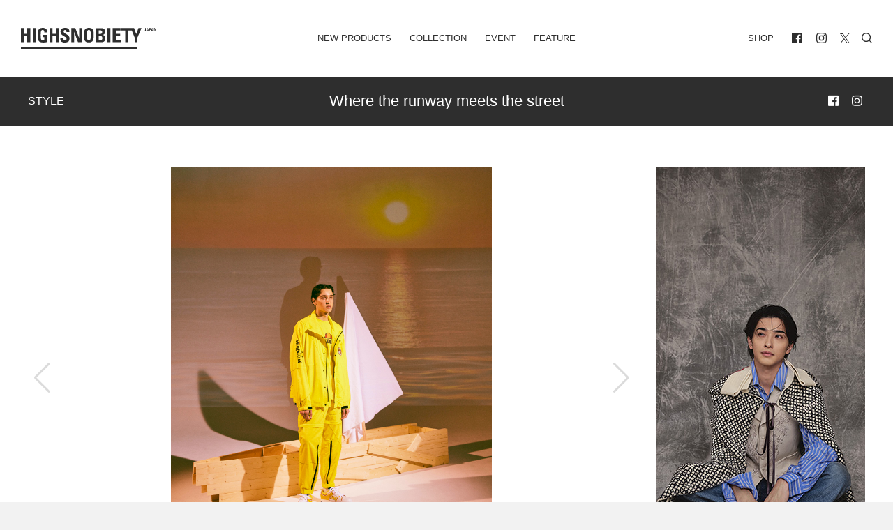

--- FILE ---
content_type: text/html; charset=UTF-8
request_url: https://highsnobiety.jp/p/ellesse-x-flagstuff/
body_size: 23709
content:

<!DOCTYPE html>
<html lang="ja" id="POST" class="oldstyle ">
  <head>
    <meta charset="utf-8">

    <title>「ellesse×F-LAGSTUF-F」マリンなコラボコレクション発売 | HIGHSNOBIETY.JP（ハイスノバイエティ）</title>
<meta name="viewport" content="width=device-width, initial-scale=1, maximum-scale=1, minimum-scale=1">
<link rel="shortcut icon" href="https://highsnobiety.jp/wp-content/themes/highsnobiety/favicon/favicon.png">
<style type="text/css">
</style>

<link rel="apple-touch-icon" sizes="57x57" href="https://highsnobiety.jp/wp-content/themes/highsnobiety/tmp/img/apple-touch-icon-57x57.png?ver2">
<link rel="apple-touch-icon" sizes="60x60" href="https://highsnobiety.jp/wp-content/themes/highsnobiety/tmp/img/apple-touch-icon-60x60.png?ver2">
<link rel="apple-touch-icon" sizes="72x72" href="https://highsnobiety.jp/wp-content/themes/highsnobiety/tmp/img/apple-touch-icon-72x72.png?ver2">
<link rel="apple-touch-icon" sizes="76x76" href="https://highsnobiety.jp/wp-content/themes/highsnobiety/tmp/img/apple-touch-icon-76x76.png?ver2">
<link rel="apple-touch-icon" sizes="114x114" href="https://highsnobiety.jp/wp-content/themes/highsnobiety/tmp/img/apple-touch-icon-114x114.png?ver2">
<link rel="apple-touch-icon" sizes="120x120" href="https://highsnobiety.jp/wp-content/themes/highsnobiety/tmp/img/apple-touch-icon-120x120.png?ver2">
<link rel="apple-touch-icon" sizes="144x144" href="https://highsnobiety.jp/wp-content/themes/highsnobiety/tmp/img/apple-touch-icon-144x144.png?ver2">
<link rel="apple-touch-icon" sizes="152x152" href="https://highsnobiety.jp/wp-content/themes/highsnobiety/tmp/img/apple-touch-icon-152x152.png?ver2">
<link rel="apple-touch-icon" sizes="180x180" href="https://highsnobiety.jp/wp-content/themes/highsnobiety/tmp/img/apple-touch-icon-180x180.png?ver2">
<link rel="icon" sizes="192x192" href="https://highsnobiety.jp/wp-content/themes/highsnobiety/tmp/img/android-chrome-192x192.png?ver2">
<link rel="icon" sizes="96x96" href="https://highsnobiety.jp/wp-content/themes/highsnobiety/tmp/img/android-chrome-96x96.png?ver2">
<script async='async' src='https://www.googletagservices.com/tag/js/gpt.js'></script>
<script>
  var googletag = googletag || {};
  googletag.cmd = googletag.cmd || [];
</script>

<!--pc head-->
<script>
  googletag.cmd.push(function() {
    googletag.defineSlot('/21792476553/PC_head_A', [[1, 1], [970, 250], [728, 90]], 'div-gpt-ad-1557232067949-0').addService(googletag.pubads());
    googletag.pubads().enableSingleRequest();
　 googletag.pubads().collapseEmptyDivs();
    googletag.enableServices();
  });
</script>


<!--pc footer-->
<script>
  googletag.cmd.push(function() {
    googletag.defineSlot('/21792476553/PC_footer_E', [[1, 1], [970, 250], [728, 90]], 'div-gpt-ad-1557232274100-0').addService(googletag.pubads());
    googletag.pubads().enableSingleRequest();
　googletag.pubads().collapseEmptyDivs();
    googletag.enableServices();
  });
</script>
  <!-- TOP ページ -->
      <script>
      googletag.cmd.push(function() {
        googletag.defineSlot('/21792476553/PC_skyscraper_C', [[1, 1], [300, 600]], 'div-gpt-ad-1557232177166-0').addService(googletag.pubads());
        googletag.pubads().enableSingleRequest();
    　googletag.pubads().collapseEmptyDivs();
        googletag.enableServices();
      });
    </script>

    <script>
  googletag.cmd.push(function() {
    googletag.defineSlot('/21792476553/PC_inline4th_billboad_G', [[1, 1], [970, 250], [728, 90]], 'div-gpt-ad-1557640586601-0').addService(googletag.pubads());
    googletag.pubads().enableSingleRequest();
　googletag.pubads().collapseEmptyDivs();
    googletag.enableServices();
  });
</script>
  
    
    <script>
    var ua = window.navigator.userAgent;
    if (ua.toLowerCase().indexOf('trident/7') != -1 || ios_ver().match(/^9/)>0) {
      var script = document.createElement('script');
      script.src = '//'+location.hostname+'/wp-content/themes/highsnobiety/tmp/IE/app.js?ver2';
      document.getElementsByTagName("head")[0].appendChild(script);
    }
    function ios_ver (){
      var ios_ua = navigator.userAgent;
      if( ios_ua.indexOf("iPhone") > 0 ) {
        ios_ua.match(/iPhone OS (\w+){1,3}/g);
        var version = (RegExp.$1.replace(/_/g, '')+'00').slice(0,3);
        return version;
      }else{
        return '10';
      }
    }
    //console.log(ios_ver());
    </script>
    
          <!-- Google tag (gtag.js) -->
      <script async src="https://www.googletagmanager.com/gtag/js?id=G-F26YLX98J5"></script>
      <script>
        window.dataLayer = window.dataLayer || [];
        function gtag(){dataLayer.push(arguments);}
        gtag('js', new Date());
        // gtag('config', 'G-F26YLX98J5');
        gtag('config', 'G-F26YLX98J5', {
          send_page_view: true,
          transport_type: 'beacon'
        });
      </script>
    
    <script src="https://highsnobiety.jp/wp-content/themes/highsnobiety/tmp/js/app.js?1768740638" defer></script>
    
    <meta name='robots' content='index, follow, max-image-preview:large, max-snippet:-1, max-video-preview:-1' />

	<!-- This site is optimized with the Yoast SEO plugin v21.1 - https://yoast.com/wordpress/plugins/seo/ -->
	<meta name="description" content="伊スポーツブランド「ellesse（エレッセ）」は、東京を拠点にするファッションブランド「F-LAGSTUF-F（フラグスタフ）」とのコラボレーションコレクション「ellesse×F-LAGSTUF-F」を8月21日（金）、直営店「ellesse TOKYO（エレッセ トーキョー）」と公式オンラインストアで発売する。ellesseのアーカイブグラフィックから着想を得て制作。象徴的なコラボエンブレムには、テニス、スキー、マリンからデザインしたアイコンを取り入れ、鮮やかな色使いで表現した。" />
	<link rel="canonical" href="https://highsnobiety.jp/p/ellesse-x-flagstuff/" />
	<meta property="og:locale" content="ja_JP" />
	<meta property="og:type" content="article" />
	<meta property="og:title" content="「ellesse×F-LAGSTUF-F」マリンなコラボコレクション発売 | HIGHSNOBIATY.JP（ハイスノバイエティ）" />
	<meta property="og:description" content="伊スポーツブランド「ellesse（エレッセ）」は、東京を拠点にするファッションブランド「F-LAGSTUF-F（フラグスタフ）」とのコラボレーションコレクション「ellesse×F-LAGSTUF-F」を8月21日（金）、直営店「ellesse TOKYO（エレッセ トーキョー）」と公式オンラインストアで発売する。ellesseのアーカイブグラフィックから着想を得て制作。象徴的なコラボエンブレムには、テニス、スキー、マリンからデザインしたアイコンを取り入れ、鮮やかな色使いで表現した。" />
	<meta property="og:url" content="https://highsnobiety.jp/p/ellesse-x-flagstuff/" />
	<meta property="og:site_name" content="HIGHSNOBIETY.JP（ハイスノバイエティ）" />
	<meta property="article:publisher" content="https://www.facebook.com/highsnobietyjp/" />
	<meta property="article:published_time" content="2020-08-21T01:30:54+00:00" />
	<meta property="article:modified_time" content="2020-08-20T04:33:49+00:00" />
	<meta property="og:image" content="https://highsnobiety.jp/wp-content/uploads/2020/08/122.jpg" />
	<meta property="og:image:width" content="2000" />
	<meta property="og:image:height" content="1600" />
	<meta property="og:image:type" content="image/jpeg" />
	<meta name="author" content="HighsnobietyJapan" />
	<meta name="twitter:card" content="summary_large_image" />
	<meta name="twitter:label1" content="執筆者" />
	<meta name="twitter:data1" content="HighsnobietyJapan" />
	<script type="application/ld+json" class="yoast-schema-graph">{"@context":"https://schema.org","@graph":[{"@type":"WebPage","@id":"https://highsnobiety.jp/p/ellesse-x-flagstuff/","url":"https://highsnobiety.jp/p/ellesse-x-flagstuff/","name":"「ellesse×F-LAGSTUF-F」マリンなコラボコレクション発売 | HIGHSNOBIATY.JP（ハイスノバイエティ）","isPartOf":{"@id":"https://highsnobiety.jp/#website"},"primaryImageOfPage":{"@id":"https://highsnobiety.jp/p/ellesse-x-flagstuff/#primaryimage"},"image":{"@id":"https://highsnobiety.jp/p/ellesse-x-flagstuff/#primaryimage"},"thumbnailUrl":"https://highsnobiety.jp/wp-content/uploads/2020/08/122.jpg","datePublished":"2020-08-21T01:30:54+00:00","dateModified":"2020-08-20T04:33:49+00:00","author":{"@id":"https://highsnobiety.jp/#/schema/person/15d6a09cdb84381be69eb4935b8f7efa"},"description":"伊スポーツブランド「ellesse（エレッセ）」は、東京を拠点にするファッションブランド「F-LAGSTUF-F（フラグスタフ）」とのコラボレーションコレクション「ellesse×F-LAGSTUF-F」を8月21日（金）、直営店「ellesse TOKYO（エレッセ トーキョー）」と公式オンラインストアで発売する。ellesseのアーカイブグラフィックから着想を得て制作。象徴的なコラボエンブレムには、テニス、スキー、マリンからデザインしたアイコンを取り入れ、鮮やかな色使いで表現した。","breadcrumb":{"@id":"https://highsnobiety.jp/p/ellesse-x-flagstuff/#breadcrumb"},"inLanguage":"ja","potentialAction":[{"@type":"ReadAction","target":["https://highsnobiety.jp/p/ellesse-x-flagstuff/"]}]},{"@type":"ImageObject","inLanguage":"ja","@id":"https://highsnobiety.jp/p/ellesse-x-flagstuff/#primaryimage","url":"https://highsnobiety.jp/wp-content/uploads/2020/08/122.jpg","contentUrl":"https://highsnobiety.jp/wp-content/uploads/2020/08/122.jpg","width":2000,"height":1600},{"@type":"BreadcrumbList","@id":"https://highsnobiety.jp/p/ellesse-x-flagstuff/#breadcrumb","itemListElement":[{"@type":"ListItem","position":1,"name":"ホーム","item":"https://highsnobiety.jp/"},{"@type":"ListItem","position":2,"name":"「ellesse×F-LAGSTUF-F」マリンなコラボコレクション発売"}]},{"@type":"WebSite","@id":"https://highsnobiety.jp/#website","url":"https://highsnobiety.jp/","name":"HIGHSNOBIETY.JP（ハイスノバイエティ）","description":"","potentialAction":[{"@type":"SearchAction","target":{"@type":"EntryPoint","urlTemplate":"https://highsnobiety.jp/?s={search_term_string}"},"query-input":"required name=search_term_string"}],"inLanguage":"ja"},{"@type":"Person","@id":"https://highsnobiety.jp/#/schema/person/15d6a09cdb84381be69eb4935b8f7efa","name":"HighsnobietyJapan","image":{"@type":"ImageObject","inLanguage":"ja","@id":"https://highsnobiety.jp/#/schema/person/image/","url":"https://secure.gravatar.com/avatar/549141a6cdd1eaf428f72d8c0dc6ed39?s=96&d=mm&r=g","contentUrl":"https://secure.gravatar.com/avatar/549141a6cdd1eaf428f72d8c0dc6ed39?s=96&d=mm&r=g","caption":"HighsnobietyJapan"},"url":"https://highsnobiety.jp/p/author/highsnobietyjapan/"}]}</script>
	<!-- / Yoast SEO plugin. -->


<link rel="alternate" type="application/rss+xml" title="HIGHSNOBIETY.JP（ハイスノバイエティ） &raquo; 「ellesse×F-LAGSTUF-F」マリンなコラボコレクション発売 のコメントのフィード" href="https://highsnobiety.jp/p/ellesse-x-flagstuff/feed/" />
<link rel='stylesheet' id='wp-block-library-css' href='https://highsnobiety.jp/wp-includes/css/dist/block-library/style.min.css?ver=6.3.1' type='text/css' media='all' />
<style id='classic-theme-styles-inline-css' type='text/css'>
/*! This file is auto-generated */
.wp-block-button__link{color:#fff;background-color:#32373c;border-radius:9999px;box-shadow:none;text-decoration:none;padding:calc(.667em + 2px) calc(1.333em + 2px);font-size:1.125em}.wp-block-file__button{background:#32373c;color:#fff;text-decoration:none}
</style>
<style id='global-styles-inline-css' type='text/css'>
body{--wp--preset--color--black: #000000;--wp--preset--color--cyan-bluish-gray: #abb8c3;--wp--preset--color--white: #ffffff;--wp--preset--color--pale-pink: #f78da7;--wp--preset--color--vivid-red: #cf2e2e;--wp--preset--color--luminous-vivid-orange: #ff6900;--wp--preset--color--luminous-vivid-amber: #fcb900;--wp--preset--color--light-green-cyan: #7bdcb5;--wp--preset--color--vivid-green-cyan: #00d084;--wp--preset--color--pale-cyan-blue: #8ed1fc;--wp--preset--color--vivid-cyan-blue: #0693e3;--wp--preset--color--vivid-purple: #9b51e0;--wp--preset--gradient--vivid-cyan-blue-to-vivid-purple: linear-gradient(135deg,rgba(6,147,227,1) 0%,rgb(155,81,224) 100%);--wp--preset--gradient--light-green-cyan-to-vivid-green-cyan: linear-gradient(135deg,rgb(122,220,180) 0%,rgb(0,208,130) 100%);--wp--preset--gradient--luminous-vivid-amber-to-luminous-vivid-orange: linear-gradient(135deg,rgba(252,185,0,1) 0%,rgba(255,105,0,1) 100%);--wp--preset--gradient--luminous-vivid-orange-to-vivid-red: linear-gradient(135deg,rgba(255,105,0,1) 0%,rgb(207,46,46) 100%);--wp--preset--gradient--very-light-gray-to-cyan-bluish-gray: linear-gradient(135deg,rgb(238,238,238) 0%,rgb(169,184,195) 100%);--wp--preset--gradient--cool-to-warm-spectrum: linear-gradient(135deg,rgb(74,234,220) 0%,rgb(151,120,209) 20%,rgb(207,42,186) 40%,rgb(238,44,130) 60%,rgb(251,105,98) 80%,rgb(254,248,76) 100%);--wp--preset--gradient--blush-light-purple: linear-gradient(135deg,rgb(255,206,236) 0%,rgb(152,150,240) 100%);--wp--preset--gradient--blush-bordeaux: linear-gradient(135deg,rgb(254,205,165) 0%,rgb(254,45,45) 50%,rgb(107,0,62) 100%);--wp--preset--gradient--luminous-dusk: linear-gradient(135deg,rgb(255,203,112) 0%,rgb(199,81,192) 50%,rgb(65,88,208) 100%);--wp--preset--gradient--pale-ocean: linear-gradient(135deg,rgb(255,245,203) 0%,rgb(182,227,212) 50%,rgb(51,167,181) 100%);--wp--preset--gradient--electric-grass: linear-gradient(135deg,rgb(202,248,128) 0%,rgb(113,206,126) 100%);--wp--preset--gradient--midnight: linear-gradient(135deg,rgb(2,3,129) 0%,rgb(40,116,252) 100%);--wp--preset--font-size--small: 13px;--wp--preset--font-size--medium: 20px;--wp--preset--font-size--large: 36px;--wp--preset--font-size--x-large: 42px;--wp--preset--spacing--20: 0.44rem;--wp--preset--spacing--30: 0.67rem;--wp--preset--spacing--40: 1rem;--wp--preset--spacing--50: 1.5rem;--wp--preset--spacing--60: 2.25rem;--wp--preset--spacing--70: 3.38rem;--wp--preset--spacing--80: 5.06rem;--wp--preset--shadow--natural: 6px 6px 9px rgba(0, 0, 0, 0.2);--wp--preset--shadow--deep: 12px 12px 50px rgba(0, 0, 0, 0.4);--wp--preset--shadow--sharp: 6px 6px 0px rgba(0, 0, 0, 0.2);--wp--preset--shadow--outlined: 6px 6px 0px -3px rgba(255, 255, 255, 1), 6px 6px rgba(0, 0, 0, 1);--wp--preset--shadow--crisp: 6px 6px 0px rgba(0, 0, 0, 1);}:where(.is-layout-flex){gap: 0.5em;}:where(.is-layout-grid){gap: 0.5em;}body .is-layout-flow > .alignleft{float: left;margin-inline-start: 0;margin-inline-end: 2em;}body .is-layout-flow > .alignright{float: right;margin-inline-start: 2em;margin-inline-end: 0;}body .is-layout-flow > .aligncenter{margin-left: auto !important;margin-right: auto !important;}body .is-layout-constrained > .alignleft{float: left;margin-inline-start: 0;margin-inline-end: 2em;}body .is-layout-constrained > .alignright{float: right;margin-inline-start: 2em;margin-inline-end: 0;}body .is-layout-constrained > .aligncenter{margin-left: auto !important;margin-right: auto !important;}body .is-layout-constrained > :where(:not(.alignleft):not(.alignright):not(.alignfull)){max-width: var(--wp--style--global--content-size);margin-left: auto !important;margin-right: auto !important;}body .is-layout-constrained > .alignwide{max-width: var(--wp--style--global--wide-size);}body .is-layout-flex{display: flex;}body .is-layout-flex{flex-wrap: wrap;align-items: center;}body .is-layout-flex > *{margin: 0;}body .is-layout-grid{display: grid;}body .is-layout-grid > *{margin: 0;}:where(.wp-block-columns.is-layout-flex){gap: 2em;}:where(.wp-block-columns.is-layout-grid){gap: 2em;}:where(.wp-block-post-template.is-layout-flex){gap: 1.25em;}:where(.wp-block-post-template.is-layout-grid){gap: 1.25em;}.has-black-color{color: var(--wp--preset--color--black) !important;}.has-cyan-bluish-gray-color{color: var(--wp--preset--color--cyan-bluish-gray) !important;}.has-white-color{color: var(--wp--preset--color--white) !important;}.has-pale-pink-color{color: var(--wp--preset--color--pale-pink) !important;}.has-vivid-red-color{color: var(--wp--preset--color--vivid-red) !important;}.has-luminous-vivid-orange-color{color: var(--wp--preset--color--luminous-vivid-orange) !important;}.has-luminous-vivid-amber-color{color: var(--wp--preset--color--luminous-vivid-amber) !important;}.has-light-green-cyan-color{color: var(--wp--preset--color--light-green-cyan) !important;}.has-vivid-green-cyan-color{color: var(--wp--preset--color--vivid-green-cyan) !important;}.has-pale-cyan-blue-color{color: var(--wp--preset--color--pale-cyan-blue) !important;}.has-vivid-cyan-blue-color{color: var(--wp--preset--color--vivid-cyan-blue) !important;}.has-vivid-purple-color{color: var(--wp--preset--color--vivid-purple) !important;}.has-black-background-color{background-color: var(--wp--preset--color--black) !important;}.has-cyan-bluish-gray-background-color{background-color: var(--wp--preset--color--cyan-bluish-gray) !important;}.has-white-background-color{background-color: var(--wp--preset--color--white) !important;}.has-pale-pink-background-color{background-color: var(--wp--preset--color--pale-pink) !important;}.has-vivid-red-background-color{background-color: var(--wp--preset--color--vivid-red) !important;}.has-luminous-vivid-orange-background-color{background-color: var(--wp--preset--color--luminous-vivid-orange) !important;}.has-luminous-vivid-amber-background-color{background-color: var(--wp--preset--color--luminous-vivid-amber) !important;}.has-light-green-cyan-background-color{background-color: var(--wp--preset--color--light-green-cyan) !important;}.has-vivid-green-cyan-background-color{background-color: var(--wp--preset--color--vivid-green-cyan) !important;}.has-pale-cyan-blue-background-color{background-color: var(--wp--preset--color--pale-cyan-blue) !important;}.has-vivid-cyan-blue-background-color{background-color: var(--wp--preset--color--vivid-cyan-blue) !important;}.has-vivid-purple-background-color{background-color: var(--wp--preset--color--vivid-purple) !important;}.has-black-border-color{border-color: var(--wp--preset--color--black) !important;}.has-cyan-bluish-gray-border-color{border-color: var(--wp--preset--color--cyan-bluish-gray) !important;}.has-white-border-color{border-color: var(--wp--preset--color--white) !important;}.has-pale-pink-border-color{border-color: var(--wp--preset--color--pale-pink) !important;}.has-vivid-red-border-color{border-color: var(--wp--preset--color--vivid-red) !important;}.has-luminous-vivid-orange-border-color{border-color: var(--wp--preset--color--luminous-vivid-orange) !important;}.has-luminous-vivid-amber-border-color{border-color: var(--wp--preset--color--luminous-vivid-amber) !important;}.has-light-green-cyan-border-color{border-color: var(--wp--preset--color--light-green-cyan) !important;}.has-vivid-green-cyan-border-color{border-color: var(--wp--preset--color--vivid-green-cyan) !important;}.has-pale-cyan-blue-border-color{border-color: var(--wp--preset--color--pale-cyan-blue) !important;}.has-vivid-cyan-blue-border-color{border-color: var(--wp--preset--color--vivid-cyan-blue) !important;}.has-vivid-purple-border-color{border-color: var(--wp--preset--color--vivid-purple) !important;}.has-vivid-cyan-blue-to-vivid-purple-gradient-background{background: var(--wp--preset--gradient--vivid-cyan-blue-to-vivid-purple) !important;}.has-light-green-cyan-to-vivid-green-cyan-gradient-background{background: var(--wp--preset--gradient--light-green-cyan-to-vivid-green-cyan) !important;}.has-luminous-vivid-amber-to-luminous-vivid-orange-gradient-background{background: var(--wp--preset--gradient--luminous-vivid-amber-to-luminous-vivid-orange) !important;}.has-luminous-vivid-orange-to-vivid-red-gradient-background{background: var(--wp--preset--gradient--luminous-vivid-orange-to-vivid-red) !important;}.has-very-light-gray-to-cyan-bluish-gray-gradient-background{background: var(--wp--preset--gradient--very-light-gray-to-cyan-bluish-gray) !important;}.has-cool-to-warm-spectrum-gradient-background{background: var(--wp--preset--gradient--cool-to-warm-spectrum) !important;}.has-blush-light-purple-gradient-background{background: var(--wp--preset--gradient--blush-light-purple) !important;}.has-blush-bordeaux-gradient-background{background: var(--wp--preset--gradient--blush-bordeaux) !important;}.has-luminous-dusk-gradient-background{background: var(--wp--preset--gradient--luminous-dusk) !important;}.has-pale-ocean-gradient-background{background: var(--wp--preset--gradient--pale-ocean) !important;}.has-electric-grass-gradient-background{background: var(--wp--preset--gradient--electric-grass) !important;}.has-midnight-gradient-background{background: var(--wp--preset--gradient--midnight) !important;}.has-small-font-size{font-size: var(--wp--preset--font-size--small) !important;}.has-medium-font-size{font-size: var(--wp--preset--font-size--medium) !important;}.has-large-font-size{font-size: var(--wp--preset--font-size--large) !important;}.has-x-large-font-size{font-size: var(--wp--preset--font-size--x-large) !important;}
.wp-block-navigation a:where(:not(.wp-element-button)){color: inherit;}
:where(.wp-block-post-template.is-layout-flex){gap: 1.25em;}:where(.wp-block-post-template.is-layout-grid){gap: 1.25em;}
:where(.wp-block-columns.is-layout-flex){gap: 2em;}:where(.wp-block-columns.is-layout-grid){gap: 2em;}
.wp-block-pullquote{font-size: 1.5em;line-height: 1.6;}
</style>
<link rel='stylesheet' id='aco-frontend-css-css' href='https://highsnobiety.jp/wp-content/plugins/advanced-custom-options/dist/css/aco-frontend.css?ver=6.3.1' type='text/css' media='all' />
<link rel='stylesheet' id='wordpress-popular-posts-css-css' href='https://highsnobiety.jp/wp-content/plugins/wordpress-popular-posts/assets/css/wpp.css?ver=6.3.2' type='text/css' media='all' />
<script id="wpp-json" type="application/json">
{"sampling_active":1,"sampling_rate":1,"ajax_url":"https:\/\/highsnobiety.jp\/wp-json\/wordpress-popular-posts\/v1\/popular-posts","api_url":"https:\/\/highsnobiety.jp\/wp-json\/wordpress-popular-posts","ID":74300,"token":"91b72ab396","lang":0,"debug":0}
</script>
<script type='text/javascript' src='https://highsnobiety.jp/wp-content/plugins/wordpress-popular-posts/assets/js/wpp.min.js?ver=6.3.2' id='wpp-js-js'></script>
<link rel="https://api.w.org/" href="https://highsnobiety.jp/wp-json/" /><link rel="alternate" type="application/json" href="https://highsnobiety.jp/wp-json/wp/v2/posts/74300" /><link rel='shortlink' href='https://highsnobiety.jp/?p=74300' />
            <style id="wpp-loading-animation-styles">@-webkit-keyframes bgslide{from{background-position-x:0}to{background-position-x:-200%}}@keyframes bgslide{from{background-position-x:0}to{background-position-x:-200%}}.wpp-widget-placeholder,.wpp-widget-block-placeholder,.wpp-shortcode-placeholder{margin:0 auto;width:60px;height:3px;background:#dd3737;background:linear-gradient(90deg,#dd3737 0%,#571313 10%,#dd3737 100%);background-size:200% auto;border-radius:3px;-webkit-animation:bgslide 1s infinite linear;animation:bgslide 1s infinite linear}</style>
            <style id="wpforms-css-vars-root">
				:root {
					--wpforms-field-border-radius: 3px;
--wpforms-field-background-color: #ffffff;
--wpforms-field-border-color: rgba( 0, 0, 0, 0.25 );
--wpforms-field-text-color: rgba( 0, 0, 0, 0.7 );
--wpforms-label-color: rgba( 0, 0, 0, 0.85 );
--wpforms-label-sublabel-color: rgba( 0, 0, 0, 0.55 );
--wpforms-label-error-color: #d63637;
--wpforms-button-border-radius: 3px;
--wpforms-button-background-color: #066aab;
--wpforms-button-text-color: #ffffff;
--wpforms-field-size-input-height: 43px;
--wpforms-field-size-input-spacing: 15px;
--wpforms-field-size-font-size: 16px;
--wpforms-field-size-line-height: 19px;
--wpforms-field-size-padding-h: 14px;
--wpforms-field-size-checkbox-size: 16px;
--wpforms-field-size-sublabel-spacing: 5px;
--wpforms-field-size-icon-size: 1;
--wpforms-label-size-font-size: 16px;
--wpforms-label-size-line-height: 19px;
--wpforms-label-size-sublabel-font-size: 14px;
--wpforms-label-size-sublabel-line-height: 17px;
--wpforms-button-size-font-size: 17px;
--wpforms-button-size-height: 41px;
--wpforms-button-size-padding-h: 15px;
--wpforms-button-size-margin-top: 10px;

				}
			</style>    <link href="https://highsnobiety.jp/wp-content/themes/highsnobiety/custom/dist/css/style.css?date=1768740638" rel="stylesheet">
    <link href="https://highsnobiety.jp/wp-content/themes/highsnobiety/custom/dist/css/oldstyle.css?date=1768740638" rel="stylesheet">

    <!-- Twitter universal website tag code -->
    <script>
    !function(e,t,n,s,u,a){e.twq||(s=e.twq=function(){s.exe?s.exe.apply(s,arguments):s.queue.push(arguments);
    },s.version='1.1',s.queue=[],u=t.createElement(n),u.async=!0,u.src='//static.ads-twitter.com/uwt.js',
    a=t.getElementsByTagName(n)[0],a.parentNode.insertBefore(u,a))}(window,document,'script');
    // Insert Twitter Pixel ID and Standard Event data below
    twq('init','o9njr');
    twq('track','PageView');
    </script>
    <!-- End Twitter universal website tag code -->

    <!-- Meta Pixel Code -->
<script>
  !function(f,b,e,v,n,t,s)
  {if(f.fbq)return;n=f.fbq=function(){n.callMethod?
  n.callMethod.apply(n,arguments):n.queue.push(arguments)};
  if(!f._fbq)f._fbq=n;n.push=n;n.loaded=!0;n.version='2.0';
  n.queue=[];t=b.createElement(e);t.async=!0;
  t.src=v;s=b.getElementsByTagName(e)[0];
  s.parentNode.insertBefore(t,s)}(window, document,'script',
  'https://connect.facebook.net/en_US/fbevents.js');
  fbq('init', '5541120835954470');
  fbq('track', 'PageView');
</script>
<noscript><img height="1" width="1" style="display:none"
  src="https://www.facebook.com/tr?id=5541120835954470&ev=PageView&noscript=1"
/></noscript>
<!-- End Meta Pixel Code -->

  </head>


<body class="vertical vertical--style single-post">
   
<div class="main-wrapper">

  
  <header id="header">
    <div class="container-fluid">

      <div id="navi">
        <div class="left home">
          <h1><a href="/">
            <svg fill="currentColor" xmlns="http://www.w3.org/2000/svg" viewBox="0 0 412.9 64">
              <title>HIGHSNOBIETY.JP（ハイスノバイエティ）</title>
              <g>
                <path d="M106.5,18.1h-10.3V.7h-9.2v43.3h9.2v-19.3h10.3v19.3h9.1V.7h-9.1v17.4ZM19.4.7v17.4h-10.3V.7H0v43.3h9.1v-19.3h10.3v19.3h9.2V.7h-9.2ZM36.1.7h9.1v43.3h-9.1V.7ZM289.2,24.7h13.4v-6.6h-13.4V7.8h14.5V.7h-23.6v43.3h24.1v-6.7h-15v-12.6ZM358.6.7l-6.9,18.3-6.5-18.3h-38.5v7.1h11.3v36.2h8.7V7.8h11.4l8.6,21.2v15h9v-15l12.2-28.3h-9.3ZM263.7.7h9.1v43.3h-9.1V.7ZM177.7,31.1h-.1L166,.7h-12.2v43.3h8.5V12h.1l11.8,32h11.9V.7h-8.4v30.4ZM385.8,2.5h0l-.9,4h1.9l-1-4ZM382.1,10.1l2.6-9.3h2.6l2.5,9.3h-2.1l-.5-2.1h-2.7l-.5,2.1h-1.9ZM400.7,2.5h0l-.9,4h1.9l-1-4ZM396.9,10.1l2.6-9.3h2.6l2.5,9.3h-2.1l-.4-2.1h-2.7l-.5,2.1h-2ZM411.1.7v6.5h0l-2.5-6.5h-2.7v9.4h1.9V3.2h0l2.5,6.9h2.6V.7h-1.8ZM207.2,38.2c-5.1,0-5.8-4.8-5.8-15.9s.7-15.9,5.8-15.9,5.8,4.8,5.8,15.9-.6,15.9-5.8,15.9M207.2,0c-14.9,0-14.9,10.9-14.9,22.3s0,22.3,14.9,22.3,14.9-11,14.9-22.3c.1-11.4.1-22.3-14.9-22.3M242.2,37.3h-5.1v-12.3h5.3c4.6,0,6,2.3,6,6.2.1,6.1-4.3,6.1-6.2,6.1M237.1,7.4h5.6c3.1,0,5.2,2.3,5.2,5.5,0,4.2-2.8,5.5-4.7,5.5h-6.1V7.4h0ZM249.4,21.6v-.1c4.9-.9,7.4-4.5,7.4-9.5,0-9.3-5.7-11.2-12.6-11.2h-16.1v43.2h16.1c3.8,0,13.4-.5,13.4-11.5-.1-5.9-1.7-10-8.2-10.9M66.5,0c-14.8,0-15.3,11.1-15.3,22,0,16.4,1.7,22.7,17,22.7,3.6,0,9.8-.9,12.3-1.4v-22h-14v6.7h4.9v9.6c-1.4.5-3,.8-4.5.8-5.2,0-6.5-2.4-6.5-16,0-8.4,0-16,5.7-16,4.8,0,5.4,3.5,5.4,7.5h9c.5-8.9-5.1-13.9-14-13.9M130.1,11.1c0-3,1.7-4.6,4.7-4.6,3.7,0,4.2,3.3,4.2,6.5h8.8c.6-9.1-3.8-13-12.6-13-11.1,0-14.3,5.4-14.3,12.2,0,12.9,18.3,13.4,18.3,21.2,0,2.9-1.5,4.9-4.6,4.9-5,0-5.2-3.5-5.2-7.6h-9.1c-.5,7.5,1.6,14.1,12.8,14.1,6.9,0,15.2-1.3,15.2-12.5.1-13.7-18.2-13-18.2-21.2M0,57.4h355.7v6.6H0v-6.6ZM380.9.7v7.2c0,1.6-1.3,2.3-2.7,2.3-2.7,0-2.9-1.1-2.9-3.3h2c0,.7-.2,1.9.9,1.9.4,0,.8-.4.8-.8V.7h1.9ZM393,4.8h1.1c.6,0,1-.6,1-1.3,0-.8-.2-1.4-1.1-1.4h-1v2.7ZM391,.7h3.5c1.8,0,2.5,1.1,2.5,2.8,0,1.1-.3,2.7-2.6,2.7h-1.4v3.8h-2V.7Z"/>
              </g>
            </svg>
          </a></h1>
        </div>
        <div class="center has-mobile">
          <ul class="navi">
            <li class="">
              <a href="https://highsnobiety.jp/newproducts">New Products</a>
            </li>
            <li class="">
              <a href="https://highsnobiety.jp/collection">Collection</a>
            </li>
            <li class="">
              <a href="https://highsnobiety.jp/event">Event</a>
            </li>
            <li class="">
              <a href="https://highsnobiety.jp/feature">Feature</a>
              <ul style="display:none;">
                                  <li class="">
                    <a href="https://highsnobiety.jp/feature/style">style</a>
                  </li>
                                 <li class="">
                    <a href="https://highsnobiety.jp/feature/sneakers">sneakers</a>
                  </li>
                                 <li class="">
                    <a href="https://highsnobiety.jp/feature/music">music</a>
                  </li>
                                 <li class="">
                    <a href="https://highsnobiety.jp/feature/life">life</a>
                  </li>
                                 <li class="">
                    <a href="https://highsnobiety.jp/feature/art">art</a>
                  </li>
                             </ul>
            </li>
          </ul>
          <button data-target="main" class="drawer-handle hamburger mobile"><span class="meat"></span></button>
        </div>
        <div class="right has-mobile">
          <ul class="navi">
            <li>
              <a href="https://www.highsnobiety.com/shop/" target="_blank">SHOP</a>
            </li>

            <li class="space"><ul>
		<li><a href="https://www.facebook.com/highsnobietyjp/" target="_blank">
		<svg class="icon" fill="currentColor" id="facebook" xmlns="http://www.w3.org/2000/svg" width="50" height="50" viewBox="0 0 50 50">
			<path class="cls-1" d="M538.242,559H493.757A2.756,2.756,0,0,0,491,561.758v44.484A2.756,2.756,0,0,0,493.757,609h23.254V590.014h-7.027v-7.023h7.029v-5.743c0-6.459,4.888-10.292,10.65-10.292a36.24,36.24,0,0,1,5.335.388v6.623h-5.265c-3.133,0-3.718,1.554-3.718,3.739v5.286h9.022l-1.134,7.023h-7.888V609h14.227A2.757,2.757,0,0,0,541,606.242V561.758A2.757,2.757,0,0,0,538.242,559Z" transform="translate(-491 -559)"></path>
		</svg>
	</a></li>
	
		<li><a href="https://www.instagram.com/highsnobietyjp/" target="_blank">
		<svg class="icon" fill="currentColor" id="instagram" xmlns="http://www.w3.org/2000/svg" viewBox="0 0 50 50">
			<path d="M482.92,235.5c6.68,0,7.47,0,10.1.15a13.83,13.83,0,0,1,4.64.86,8.26,8.26,0,0,1,4.75,4.75,13.83,13.83,0,0,1,.86,4.64c.12,2.63.15,3.42.15,10.1s0,7.47-.15,10.1a13.83,13.83,0,0,1-.86,4.64,8.26,8.26,0,0,1-4.75,4.75,13.83,13.83,0,0,1-4.64.86c-2.63.12-3.42.15-10.1.15s-7.47,0-10.1-.15a13.83,13.83,0,0,1-4.64-.86,7.8,7.8,0,0,1-2.88-1.87,7.93,7.93,0,0,1-1.87-2.88,13.83,13.83,0,0,1-.86-4.64c-.12-2.63-.15-3.42-.15-10.1s0-7.47.15-10.1a13.83,13.83,0,0,1,.86-4.64,7.93,7.93,0,0,1,1.87-2.88,7.8,7.8,0,0,1,2.88-1.87,13.83,13.83,0,0,1,4.64-.86c2.63-.12,3.43-.15,10.1-.15m0-4.5c-6.79,0-7.64,0-10.31.15a18.28,18.28,0,0,0-6.07,1.16,12.89,12.89,0,0,0-7.31,7.31,18.28,18.28,0,0,0-1.16,6.07c-.12,2.67-.15,3.52-.15,10.31s0,7.64.15,10.31a18.28,18.28,0,0,0,1.16,6.07,12.89,12.89,0,0,0,7.31,7.31,18.28,18.28,0,0,0,6.07,1.16c2.67.12,3.52.15,10.31.15s7.64,0,10.31-.15a18.28,18.28,0,0,0,6.07-1.16,12.89,12.89,0,0,0,7.31-7.31,18.28,18.28,0,0,0,1.16-6.07c.12-2.67.15-3.52.15-10.31s0-7.64-.15-10.31a18.28,18.28,0,0,0-1.16-6.07,12.89,12.89,0,0,0-7.31-7.31,18.28,18.28,0,0,0-6.07-1.16c-2.67-.12-3.52-.15-10.31-.15Z" transform="translate(-457.92 -231)"></path><path d="M482.92,243.16A12.84,12.84,0,1,0,495.76,256,12.84,12.84,0,0,0,482.92,243.16Zm0,21.17a8.33,8.33,0,1,1,8.33-8.33A8.33,8.33,0,0,1,482.92,264.33Z" transform="translate(-457.92 -231)"></path><circle cx="38.35" cy="11.65" r="3"></circle>
		</svg>
	</a></li>
	
		<li><a href="https://twitter.com/highsnobietyjp" target="_blank">
		<svg class="icon" fill="currentColor" id="twitter" data-name="twitter" xmlns="http://www.w3.org/2000/svg" viewBox="0 0 1200 1227">
			<path d="M714.163 519.284L1160.89 0H1055.03L667.137 450.887L357.328 0H0L468.492 681.821L0 1226.37H105.866L515.491 750.218L842.672 1226.37H1200L714.137 519.284H714.163ZM569.165 687.828L521.697 619.934L144.011 79.6944H306.615L611.412 515.685L658.88 583.579L1055.08 1150.3H892.476L569.165 687.854V687.828Z"/>
		</svg>
	</a></li>
	
	</ul>
</li>
          </ul>
          <button data-target="search" class="drawer-handle search mobile">
            <svg class="icon icon-search" fill="currentColor" xmlns="http://www.w3.org/2000/svg" viewBox="0 0 16 16">
              <g><path d="M15.78,14.72l-3.33-3.33c.97-1.2,1.55-2.73,1.55-4.39C14,3.13,10.87,0,7,0S0,3.13,0,7s3.13,7,7,7c1.66,0,3.19-.58,4.39-1.55l3.33,3.33c.15,.15,.34,.22,.53,.22s.38-.07,.53-.22c.29-.29,.29-.77,0-1.06ZM1.5,7C1.5,3.97,3.97,1.5,7,1.5s5.5,2.47,5.5,5.5-2.47,5.5-5.5,5.5S1.5,10.03,1.5,7Z"/></g>
            </svg>
          </button>
        </div>
      </div>
    </div>
  </header>


<div class="site-body"><section class="content" role="main" itemprop="mainContentOfPage" id="POST_74300">
  <div class="wrap-post">
    <div class="post-vertical-header post-vertical-header--standard">
      <div class="post-vertical-header__inner only-EN">
        <div class="post-vertical-header__content only-EN">
          <div class="post-vertical-header__title only-EN">
            <a href="https://highsnobiety.jp/style" class="post-vertical-header__title__link">style</a>
          </div>
          <div class="post-vertical-header__tagline only-EN">Where the runway meets the street</div>
          <ul class="post-vertical-header__social">
            <li class="follow-us__item">
              <a href="https://www.facebook.com/highsnobietyjp" class="follow-us__item__title follow-us__item__title--facebook only-EN" target="_blank">
                Facebook
              </a>
            </li>
            <li class="follow-us__item">
              <a href="https://www.instagram.com/highsnobietyjp" class="follow-us__item__title follow-us__item__title--instagram only-EN" target="_blank">
                Instagram
              </a>
            </li>
          </ul>
        </div>
      </div>
    </div>
    <article class="post post--standard">

      <header class="post__meta-header ">
  <h1 class="h1 post__title" itemprop="headline">
    <a>
			「ellesse×F-LAGSTUF-F」マリンなコラボコレクション発売		</a>
	</h1>
	<ul class="post-meta" data-behavior="post-meta">
    <li class="post-meta__item post-meta__item--categorization">By
      <a href="https://highsnobiety.jp/p/author/HighsnobietyJapan" class="post-meta__author">HighsnobietyJapan</a>
									in
			<a href="https://highsnobiety.jp/style" class="post-meta__category">style</a>
    </li>
    <li class="post-meta__item post-meta__item--published post-meta__item--loaded" data-behavior="published">
      2020年8月21日    </li>
    <!-- <li class="post-meta__item post-meta__item--shares post-meta__item--loaded" data-behavior="share_count">
      21098 Shares
    </li> -->
  </ul>
  </header>

<section class="post__content-header">
<!-- Slider main container -->
<div class="swiper-container swiper--article swiper--landscape">
    <!-- Additional required wrapper -->
    <div class="swiper-wrapper">

        <!-- Slides -->
<div class="swiper-slide">
        <img class="slider__slide__img image responsive-image"src="https://highsnobiety.jp/wp-content/uploads/2020/08/110.jpg">
  </div>

        <!-- Slides -->
<div class="swiper-slide">
        <img class="slider__slide__img image responsive-image"src="https://highsnobiety.jp/wp-content/uploads/2020/08/2.jpg">
  </div>

        <!-- Slides -->
<div class="swiper-slide">
        <img class="slider__slide__img image responsive-image"src="https://highsnobiety.jp/wp-content/uploads/2020/08/3.jpg">
  </div>

        <!-- Slides -->
<div class="swiper-slide">
        <img class="slider__slide__img image responsive-image"src="https://highsnobiety.jp/wp-content/uploads/2020/08/7.jpg">
  </div>

        <!-- Slides -->
<div class="swiper-slide">
        <img class="slider__slide__img image responsive-image"src="https://highsnobiety.jp/wp-content/uploads/2020/08/8.jpg">
  </div>

        <!-- Slides -->
<div class="swiper-slide">
        <img class="slider__slide__img image responsive-image"src="https://highsnobiety.jp/wp-content/uploads/2020/08/9.jpg">
  </div>

        <!-- Slides -->
<div class="swiper-slide">
        <img class="slider__slide__img image responsive-image"src="https://highsnobiety.jp/wp-content/uploads/2020/08/102.jpg">
  </div>

</div>
<div class="swiper-pagination"></div>
<div class="swiper-button-prev"></div>
<div class="swiper-button-next"></div>
<div class="slider__count"></div>
<div class="slider__toggle slider__toggle--open"></div>
</div>

</section>
<section class="post__content post__content_hide">                <div class="element element--align-normal post__content__mpu">
        <div id="ad-mpu-top" class="ad-mpu">
                  </div></div>
        <p>伊スポーツブランド「<a href="https://highsnobiety.jp/tag/ellesse/">ellesse</a>（エレッセ）」は、東京を拠点にするファッションブランド「<a href="https://highsnobiety.jp/tag/f-lagstuf-f/">F-LAGSTUF-F</a>（フラグスタフ）」とのコラボレーションコレクション「ellesse×F-LAGSTUF-F」を8月21日（金）、直営店「<a href="https://highsnobiety.jp/tag/ellesse-tokyo/">ellesse TOKYO</a>（エレッセ トーキョー）」と公式オンラインストアで発売する。</p>
<p>ellesseのアーカイブグラフィックから着想を得て製作。象徴的なコラボエンブレムには、テニス、スキー、マリンからデザインしたアイコンを取り入れ、鮮やかな色使いで表現した。中でもマリンをテーマに同コレクションを展開。イメージビジュアルは「海」をモチーフに、南米リゾートの空気感を漂わせたという。</p>
<p>「F-LAGSTUF-F Light Jacket（フラグスタフ ライトジャケット）」は、軽量ドライ素材を使用し、撥水機能も備わっている。左胸のワッペンには、コラボレーションエンブレムをあしらい、デザイン性のあるステッチ使いで個性的に仕上げた。パンツとセットアップ使いも可能。「F-LAGSTUF-F Light Pants（フラグスタフ ライトパンツ）」は、ジャケットと同じく軽量ドライ素材で、撥水機能を搭載。デタッチャブル機能でハーフパンツとしても着用できる。</p>
<p>「F-LAGSTUF-F LOGO TEE（フラグスタフ ロゴティー）」は、両ブランドのロゴを組み合わせたオリジナルロゴグラフィックをデザイン。ポリエステル100％の生地を、綿のような見え方と肌触りに仕上げた。</p>
<div class="slider-element element element--align-normal">

<!-- Slider main container -->
<div class="swiper-container postinSwiper">
    <!-- Additional required wrapper -->
    <div class="swiper-wrapper">
        <!-- Slides -->        <div class="swiper-slide">
					<img src='https://highsnobiety.jp/wp-content/uploads/2020/08/EH50340FS_LE.jpg'>				</div>        <div class="swiper-slide">
					<img src='https://highsnobiety.jp/wp-content/uploads/2020/08/EH50340FS_K.jpg'>				</div>

    </div>
    <!-- If we need navigation buttons -->
    <div class="swiper-pagination"></div>
    <div class="swiper-button-prev"></div>
    <div class="swiper-button-next"></div>
</div>




</div>
<p><strong>F-LAGSTUF-F Light Jacket</strong><br />
価格：23,000円（税抜)<br />
カラー：ブラック（K）、フェードブルー（FB）、レモン（LE）、ブルーネイビー（BN）<br />
サイズ：S、M、L、XL</p>
<div class="slider-element element element--align-normal">

<!-- Slider main container -->
<div class="swiper-container postinSwiper">
    <!-- Additional required wrapper -->
    <div class="swiper-wrapper">
        <!-- Slides -->        <div class="swiper-slide">
					<img src='https://highsnobiety.jp/wp-content/uploads/2020/08/EH60340FS_LE.jpg'>				</div>        <div class="swiper-slide">
					<img src='https://highsnobiety.jp/wp-content/uploads/2020/08/EH60340FS_K.jpg'>				</div>        <div class="swiper-slide">
					<img src='https://highsnobiety.jp/wp-content/uploads/2020/08/EH60340FS_K-b7.jpg'>				</div>

    </div>
    <!-- If we need navigation buttons -->
    <div class="swiper-pagination"></div>
    <div class="swiper-button-prev"></div>
    <div class="swiper-button-next"></div>
</div>




</div>
<p><strong>F-LAGSTUF-F Light Pants</strong><br />
価格：15,000円（税抜）<br />
カラー：ブラック（K）、フェードブルー（FB）、レモン（LE）、ブルーネイビー（BN）<br />
サイズ：S、M、L、XL</p>
<div class="slider-element element element--align-normal">

<!-- Slider main container -->
<div class="swiper-container postinSwiper">
    <!-- Additional required wrapper -->
    <div class="swiper-wrapper">
        <!-- Slides -->        <div class="swiper-slide">
					<img src='https://highsnobiety.jp/wp-content/uploads/2020/08/EH10301FS_FB.jpg'>				</div>        <div class="swiper-slide">
					<img src='https://highsnobiety.jp/wp-content/uploads/2020/08/EH10300FS_W.jpg'>				</div>

    </div>
    <!-- If we need navigation buttons -->
    <div class="swiper-pagination"></div>
    <div class="swiper-button-prev"></div>
    <div class="swiper-button-next"></div>
</div>




</div>
<p><strong>F-LAGSTUF-F LOGO TEE</strong><br />
価格：6,500円（税抜）<br />
カラー：ホワイト（W）、レモン（LE）、ブルーネイビー（BN）、ブラック（K）<br />
サイズ：S、M、L、XL</p>
<p>取扱店舗：ellesse TOKYO / ellesse ONLINE STORE</p>
<div class="button-element element--align-normal element button-element--align-normal">
<a onclick="gtag('event','button', {'event_category':'ellesse-x-flagstuff','event_label':''});" href="https://www.goldwin.co.jp/ellesse/" class="button" target="_blank">ellesseオンラインストア</a>
</div>

<section class="post__tags element" data-view="tags">
  <ul class="tags" itemprop="keywords">
    <li class="tags__item">
      <a href="https://highsnobiety.jp/tag/f-lagstuf-f" class="tag only-EN" rel="tag" title="">
        F-LAGSTUF-F      </a>
    </li>

        <li class="tags__item">
      <a href="https://highsnobiety.jp/tag/ellesse" class="tag only-EN" rel="tag" title="">
        ellesse      </a>
    </li>

    <span class="tags__more-button only-EN" data-behavior="show-more-tags" title="Show All"></span>
</ul>
</section>

<section class="author-credits">
<a class="author-credits__image only-EN" href="https://highsnobiety.jp/p/author/HighsnobietyJapan">
<div class="aspect-ratio-placeholder image responsive-image only-EN">
<div class="aspect-ratio-placeholder__fill only-EN" style="padding-bottom: 100%">
  <img src='https://highsnobiety.jp/wp-content/uploads/2025/05/hs.jpg' class="image responsive-image">
</div>

</div>
</a>
<div class="author-credits__info only-EN">
<div class="author-credits__author only-EN"> Words by
<a href="https://highsnobiety.jp/p/author/highsnobietyjapan/" title="HighsnobietyJapan の投稿" rel="author">HighsnobietyJapan</a></div>
<div class="author-credits__role only-EN"> </div>
<div class="author-credits__social-links only-EN">
<!-- <a class="author-credits__social-link author-credits__social-link--twitter only-EN" href="https://twitter.com/jiandeleon/" target="_blank">
jiandeleon
</a>
<a class="author-credits__social-link author-credits__social-link--instagram only-EN" href="https://instagram.com/jiandeleon/" target="_blank">
jiandeleon
</a> -->
</div>
</div>
<div class="author-credits__description only-EN">
<p>
  </p>
</div>
</section>

</section><aside class="post__sidebar post-sidebar">
  <div class="post__sidebar-stickable">
    <div class="ad ad-laptop --sidebar">
  <a href="https://highsnobiety.jp/p/ryusei-yokohama_x_dior/" class="ga4-event-new" target="_blank"
     data-event="click_banner_ad"
     data-page_path="/p/ellesse-x-flagstuff/"
     data-section="ad_laptop_sidebar"
     data-banner_id="dior_ryuseiyokohama_sidebar"
     data-banner_title="【DIOR × 横浜流星】存在そのものがアートになる。"
     data-banner_label="dior_ryuseiyokohama"
     data-destination_url="https://highsnobiety.jp/p/ryusei-yokohama_x_dior/">
    <img alt="【DIOR × 横浜流星】存在そのものがアートになる。" src="https://highsnobiety.jp/wp-content/uploads/2026/01/dior_ryuseiyokohama_sidebar.jpg">
  </a>
</div>
    

    

    

    <div class="mostpopular">
      <h3 class="sidebar-headline">Most Popular</h3>
      <ul class="post-lists">
                  <li class="post-list">
            	<a href="https://highsnobiety.jp/p/ryusei-yokohama_x_dior/" class="post-card horizontal post-card-style ga4-event-new"		 data-event=""
		 data-cat=""
		 data-url=""
		 data-event="click_post_card"
		 data-page_path="/p/ellesse-x-flagstuff/"
	   data-section="sidebar-popular"
	   data-index="0"
	   data-post_id="330414"
	   data-post_title="【Dior × 横浜流星】存在そのものがアートになる。"
	   data-destination_url="https://highsnobiety.jp/p/ryusei-yokohama_x_dior/"
		 data-trigger_type="link">

			<div class="post-image">
								<div class="image ratio-10x6">
											<img width="768" height="461" src="https://highsnobiety.jp/wp-content/uploads/2025/12/10x6-768x461.jpg" class="objectfit d-none d-sm-block wp-post-image" alt="" decoding="async" fetchpriority="high" srcset="https://highsnobiety.jp/wp-content/uploads/2025/12/10x6-768x461.jpg 768w, https://highsnobiety.jp/wp-content/uploads/2025/12/10x6-1536x922.jpg 1536w, https://highsnobiety.jp/wp-content/uploads/2025/12/10x6-1920x1152.jpg 1920w, https://highsnobiety.jp/wp-content/uploads/2025/12/10x6.jpg 2000w" sizes="(max-width: 768px) 100vw, 768px" />						<img class="objectfit d-block d-sm-none" src="https://highsnobiety.jp/wp-content/uploads/2026/01/名称未設定のデザイン-9-576x768.jpg" alt="">
									</div>
			</div>

			<div class="post-contents"><div>
				<p class="post-category">style</p>
				<h4 class="post-title">【Dior × 横浜流星】存在そのものがアートになる。</h4>

				
				<ul class="post-meta">
					<li class="published">
						2026年1月6日					</li>
				</ul>
				<!-- p class="teaser__excerpt"><p>ジョナサン・アンダーソン（Jonathan Anderson）がクリエイティブディレクターに就任して、最初に発表されたDior（デ&#8230;</p>
</p -->
			</div></div>
	</a>

	          </li>
                  <li class="post-list">
            	<a href="https://highsnobiety.jp/p/kkc_jacket/" class="post-card horizontal post-card-style ga4-event-new"		 data-event=""
		 data-cat=""
		 data-url=""
		 data-event="click_post_card"
		 data-page_path="/p/ellesse-x-flagstuff/"
	   data-section="sidebar-popular"
	   data-index="1"
	   data-post_id="333313"
	   data-post_title="母なるCHANEL、母なるジャケット。"
	   data-destination_url="https://highsnobiety.jp/p/kkc_jacket/"
		 data-trigger_type="link">

			<div class="post-image">
								<div class="image ratio-10x6">
											<img width="768" height="461" src="https://highsnobiety.jp/wp-content/uploads/2026/01/名称未設定のデザイン-15-768x461.jpg" class="objectfit d-none d-sm-block wp-post-image" alt="" decoding="async" srcset="https://highsnobiety.jp/wp-content/uploads/2026/01/名称未設定のデザイン-15-768x461.jpg 768w, https://highsnobiety.jp/wp-content/uploads/2026/01/名称未設定のデザイン-15-1536x922.jpg 1536w, https://highsnobiety.jp/wp-content/uploads/2026/01/名称未設定のデザイン-15-1920x1152.jpg 1920w, https://highsnobiety.jp/wp-content/uploads/2026/01/名称未設定のデザイン-15-2048x1229.jpg 2048w" sizes="(max-width: 768px) 100vw, 768px" />						<img class="objectfit d-block d-sm-none" src="https://highsnobiety.jp/wp-content/uploads/2026/01/kkc_jacket-3-520x768.jpeg" alt="">
									</div>
			</div>

			<div class="post-contents"><div>
				<p class="post-category">style</p>
				<h4 class="post-title">母なるCHANEL、母なるジャケット。</h4>

				
				<ul class="post-meta">
					<li class="published">
						2026年1月15日					</li>
				</ul>
				<!-- p class="teaser__excerpt"><p>急にお邪魔いたします。キクチと申します。 一体全体、何処のキクチが何をしにHIGHSNOBIETYに放流されたのかという話なのです&#8230;</p>
</p -->
			</div></div>
	</a>

	          </li>
                  <li class="post-list">
            	<a href="https://highsnobiety.jp/p/gen-hoshino-interview/" class="post-card horizontal post-card-life ga4-event-new"		 data-event=""
		 data-cat=""
		 data-url=""
		 data-event="click_post_card"
		 data-page_path="/p/ellesse-x-flagstuff/"
	   data-section="sidebar-popular"
	   data-index="2"
	   data-post_id="303957"
	   data-post_title="星野源という自性。そして次章。"
	   data-destination_url="https://highsnobiety.jp/p/gen-hoshino-interview/"
		 data-trigger_type="link">

			<div class="post-image">
								<div class="image ratio-10x6">
											<img width="768" height="462" src="https://highsnobiety.jp/wp-content/uploads/2025/03/差DMA-DSD01811_10-1-e1741920505436-768x462.jpg" class="objectfit wp-post-image" alt="" decoding="async" srcset="https://highsnobiety.jp/wp-content/uploads/2025/03/差DMA-DSD01811_10-1-e1741920505436-768x462.jpg 768w, https://highsnobiety.jp/wp-content/uploads/2025/03/差DMA-DSD01811_10-1-e1741920505436.jpg 1258w" sizes="(max-width: 768px) 100vw, 768px" />									</div>
			</div>

			<div class="post-contents"><div>
				<p class="post-category">life</p>
				<h4 class="post-title">星野源という自性。そして次章。</h4>

				
				<ul class="post-meta">
					<li class="published">
						2025年5月1日					</li>
				</ul>
				<!-- p class="teaser__excerpt"><p>音楽家・俳優・文筆家として多様な創造のアウトレットを持ちながらも、一貫した哲学のもと時代と響き合うクリエイティブを生み出し続けるア&#8230;</p>
</p -->
			</div></div>
	</a>

	          </li>
                  <li class="post-list">
            	<a href="https://highsnobiety.jp/p/carhartt-is-the-new-luxury/" class="post-card horizontal post-card-life ga4-event-new"		 data-event=""
		 data-cat=""
		 data-url=""
		 data-event="click_post_card"
		 data-page_path="/p/ellesse-x-flagstuff/"
	   data-section="sidebar-popular"
	   data-index="3"
	   data-post_id="270159"
	   data-post_title="Carharttこそ新たなラグジュアリー"
	   data-destination_url="https://highsnobiety.jp/p/carhartt-is-the-new-luxury/"
		 data-trigger_type="link">

			<div class="post-image">
								<div class="image ratio-10x6">
											<img width="768" height="460" src="https://highsnobiety.jp/wp-content/uploads/2024/02/1706107181-carhartt-jackets-luxury-brand-inspiration-4-1-e1708909660174-768x460.jpeg" class="objectfit wp-post-image" alt="" decoding="async" loading="lazy" srcset="https://highsnobiety.jp/wp-content/uploads/2024/02/1706107181-carhartt-jackets-luxury-brand-inspiration-4-1-e1708909660174-768x460.jpeg 768w, https://highsnobiety.jp/wp-content/uploads/2024/02/1706107181-carhartt-jackets-luxury-brand-inspiration-4-1-e1708909660174.jpeg 1156w" sizes="(max-width: 768px) 100vw, 768px" />									</div>
			</div>

			<div class="post-contents"><div>
				<p class="post-category">life</p>
				<h4 class="post-title">Carharttこそ新たなラグジュアリー</h4>

				
				<ul class="post-meta">
					<li class="published">
						2024年2月23日					</li>
				</ul>
				<!-- p class="teaser__excerpt"><p>©︎LOUIS VUITTON 2024年はラグジュアリーワークウェアの年だ。これまでファッションブランドがワークウェアを取り入れ&#8230;</p>
</p -->
			</div></div>
	</a>

	          </li>
                  <li class="post-list">
            	<a href="https://highsnobiety.jp/p/hsjp-mag-issue-01-kenshi-yonezu-interview/" class="post-card horizontal post-card-style ga4-event-new"		 data-event=""
		 data-cat=""
		 data-url=""
		 data-event="click_post_card"
		 data-page_path="/p/ellesse-x-flagstuff/"
	   data-section="sidebar-popular"
	   data-index="4"
	   data-post_id="11211"
	   data-post_title="「Lemon」がミリオンDL突破&lt;br&gt;米津玄師がオルタナティブを語る"
	   data-destination_url="https://highsnobiety.jp/p/hsjp-mag-issue-01-kenshi-yonezu-interview/"
		 data-trigger_type="link">

			<div class="post-image">
								<div class="image ratio-10x6">
											<img width="768" height="512" src="https://highsnobiety.jp/wp-content/uploads/2018/10/hsjp-mag-issue-01-kenshi-yonezu-interview-00-800%C3%971200.jpg" class="objectfit wp-post-image" alt="" decoding="async" loading="lazy" srcset="https://highsnobiety.jp/wp-content/uploads/2018/10/hsjp-mag-issue-01-kenshi-yonezu-interview-00-800%C3%971200.jpg 768w, https://highsnobiety.jp/wp-content/uploads/2018/10/hsjp-mag-issue-01-kenshi-yonezu-interview-00-800%C3%971200.jpg 960w" sizes="(max-width: 768px) 100vw, 768px" />									</div>
			</div>

			<div class="post-contents"><div>
				<p class="post-category">style</p>
				<h4 class="post-title">「Lemon」がミリオンDL突破<br>米津玄師がオルタナティブを語る</h4>

				
				<ul class="post-meta">
					<li class="published">
						2018年10月23日					</li>
				</ul>
				<!-- p class="teaser__excerpt"><p>なぜ米津玄師は変革者であり続けるのか。世間のメインストリームに迎合することなく、むしろ異端であることを選び続けてきた彼は、どのよう&#8230;</p>
</p -->
			</div></div>
	</a>

	          </li>
                  <li class="post-list">
            	<a href="https://highsnobiety.jp/p/pridestyle_1_kila/" class="post-card horizontal post-card-style ga4-event-new"		 data-event=""
		 data-cat=""
		 data-url=""
		 data-event="click_post_card"
		 data-page_path="/p/ellesse-x-flagstuff/"
	   data-section="sidebar-popular"
	   data-index="5"
	   data-post_id="135575"
	   data-post_title="性別はKILA。ジェンダーもかっこいいも僕の思うがままに"
	   data-destination_url="https://highsnobiety.jp/p/pridestyle_1_kila/"
		 data-trigger_type="link">

			<div class="post-image">
								<div class="image ratio-10x6">
											<img width="768" height="512" src="https://highsnobiety.jp/wp-content/uploads/2021/07/2021061906151.jpg" class="objectfit wp-post-image" alt="" decoding="async" loading="lazy" srcset="https://highsnobiety.jp/wp-content/uploads/2021/07/2021061906151.jpg 768w, https://highsnobiety.jp/wp-content/uploads/2021/07/2021061906151.jpg 1500w" sizes="(max-width: 768px) 100vw, 768px" />									</div>
			</div>

			<div class="post-contents"><div>
				<p class="post-category">style</p>
				<h4 class="post-title">性別はKILA。ジェンダーもかっこいいも僕の思うがままに</h4>

				
				<ul class="post-meta">
					<li class="published">
						2021年7月16日					</li>
				</ul>
				<!-- p class="teaser__excerpt"><p>Jacket CELINE ***************************************************&#8230;</p>
</p -->
			</div></div>
	</a>

	          </li>
                  <li class="post-list">
            	<a href="https://highsnobiety.jp/p/how-hedi-boys-outgrew-hedi-slimane-the-dare-the-hellp/" class="post-card horizontal post-card-style ga4-event-new"		 data-event=""
		 data-cat=""
		 data-url=""
		 data-event="click_post_card"
		 data-page_path="/p/ellesse-x-flagstuff/"
	   data-section="sidebar-popular"
	   data-index="6"
	   data-post_id="313629"
	   data-post_title="エディ・スリマンの行方とエディ・ボーイ達の台頭"
	   data-destination_url="https://highsnobiety.jp/p/how-hedi-boys-outgrew-hedi-slimane-the-dare-the-hellp/"
		 data-trigger_type="link">

			<div class="post-image">
								<div class="image ratio-10x6">
											<img width="768" height="461" src="https://highsnobiety.jp/wp-content/uploads/2025/06/how-hedi-boys-outgrew-hedi-slimane-the-dare-the-hellp-1-e1750736329692-768x461.jpg" class="objectfit wp-post-image" alt="" decoding="async" loading="lazy" srcset="https://highsnobiety.jp/wp-content/uploads/2025/06/how-hedi-boys-outgrew-hedi-slimane-the-dare-the-hellp-1-e1750736329692-768x461.jpg 768w, https://highsnobiety.jp/wp-content/uploads/2025/06/how-hedi-boys-outgrew-hedi-slimane-the-dare-the-hellp-1-e1750736329692.jpg 1200w" sizes="(max-width: 768px) 100vw, 768px" />									</div>
			</div>

			<div class="post-contents"><div>
				<p class="post-category">style</p>
				<h4 class="post-title">エディ・スリマンの行方とエディ・ボーイ達の台頭</h4>

				
				<ul class="post-meta">
					<li class="published">
						2025年6月27日					</li>
				</ul>
				<!-- p class="teaser__excerpt"><p>エディ・スリマン（Hedi Slimane）の姿が見当たらない。昨年末のCELINE（セリーヌ）退任以来、GUCCI（グッチ）、G&#8230;</p>
</p -->
			</div></div>
	</a>

	          </li>
                  <li class="post-list">
            	<a href="https://highsnobiety.jp/p/10-italian-rappers-to-know/" class="post-card horizontal post-card-music ga4-event-new"		 data-event=""
		 data-cat=""
		 data-url=""
		 data-event="click_post_card"
		 data-page_path="/p/ellesse-x-flagstuff/"
	   data-section="sidebar-popular"
	   data-index="7"
	   data-post_id="264"
	   data-post_title="今知っておくべき10人のイタリア人ラッパーをピックアップ"
	   data-destination_url="https://highsnobiety.jp/p/10-italian-rappers-to-know/"
		 data-trigger_type="link">

			<div class="post-image">
								<div class="image ratio-10x6">
											<img width="768" height="512" src="https://highsnobiety.jp/wp-content/uploads/2018/04/10-italian-rappers-to-know-07-960x640-768x512.jpg" class="objectfit wp-post-image" alt="" decoding="async" loading="lazy" srcset="https://highsnobiety.jp/wp-content/uploads/2018/04/10-italian-rappers-to-know-07-960x640-768x512.jpg 768w, https://highsnobiety.jp/wp-content/uploads/2018/04/10-italian-rappers-to-know-07-960x640.jpg 960w" sizes="(max-width: 768px) 100vw, 768px" />									</div>
			</div>

			<div class="post-contents"><div>
				<p class="post-category">music</p>
				<h4 class="post-title">今知っておくべき10人のイタリア人ラッパーをピックアップ</h4>

				
				<ul class="post-meta">
					<li class="published">
						2018年4月26日					</li>
				</ul>
				<!-- p class="teaser__excerpt"><p>ヒップホップはいつも、若者世代が感じる退屈な日々とアーティストの声を聞いてほしいという熱望のミックスから生まれてきた。そして、ラッ&#8230;</p>
</p -->
			</div></div>
	</a>

	          </li>
              </ul>
    </div>

  </div>
</aside>
</article></div>    <div id="" class="ad-section section">
      <div class="container">
        <div class="ad ad-laptop --inline">
  <a href="https://highsnobiety.jp/p/ryusei-yokohama_x_dior/" class="ga4-event-new" target="_blank"
     data-event="click_banner_ad"
     data-page_path="/p/ellesse-x-flagstuff/"
     data-section="ad_laptop_inline"
     data-banner_id="dior_ryuseiyokohama_laptop"
     data-banner_title="【DIOR × 横浜流星】存在そのものがアートになる。"
     data-banner_label="dior_ryuseiyokohama"
     data-destination_url="https://highsnobiety.jp/p/ryusei-yokohama_x_dior/">
    <img alt="【DIOR × 横浜流星】存在そのものがアートになる。" src="https://highsnobiety.jp/wp-content/uploads/2026/01/dior_ryuseiyokohama_laptop.jpg">
  </a>
</div><div class="ad ad-mobile --inline">
  <a href="https://highsnobiety.jp/p/ryusei-yokohama_x_dior/" class="ga4-event-new" target="_blank"
     data-event="click_banner_ad"
     data-page_path="/p/ellesse-x-flagstuff/"
     data-section="ad_mobile_inline"
     data-banner_id="dior_ryuseiyokohama_mobile"
     data-banner_title="【DIOR × 横浜流星】存在そのものがアートになる。"
     data-banner_label="dior_ryuseiyokohama"
     data-destination_url="https://highsnobiety.jp/p/ryusei-yokohama_x_dior/">
    <img alt="【DIOR × 横浜流星】存在そのものがアートになる。" src="https://highsnobiety.jp/wp-content/uploads/2026/01/dior_ryuseiyokohama_mobile.jpg">
  </a>
</div>      </div>
    </div>
  
<section id="recommend" class="section">
  <div class="container">
    <div class="section-headline">We Recommend</div>
    <ul class="post-lists row">
              <li class="post-list column col-6 col-md-4">
          	<a href="https://highsnobiety.jp/p/248121/" class="post-card post-sm-overlay post-card-style ga4-event-new"		 data-event=""
		 data-cat=""
		 data-url=""
		 data-event="click_post_card"
		 data-page_path="/p/ellesse-x-flagstuff/"
	   data-section="recommend"
	   data-index="0"
	   data-post_id="248121"
	   data-post_title="F-LAGSTUF-F、SFアニメ「カウボーイビバップ」のコラボアイテム発売"
	   data-destination_url="https://highsnobiety.jp/p/248121/"
		 data-trigger_type="link">

			<div class="post-image">
								<div class="image ratio-10x6">
											<img width="768" height="461" src="https://highsnobiety.jp/wp-content/uploads/2023/07/8E941ABD-C4E0-4126-8B5A-0CEF3E8EEF15-e1689066832555.jpg" class="objectfit wp-post-image" alt="" decoding="async" loading="lazy" srcset="https://highsnobiety.jp/wp-content/uploads/2023/07/8E941ABD-C4E0-4126-8B5A-0CEF3E8EEF15-e1689066832555.jpg 768w, https://highsnobiety.jp/wp-content/uploads/2023/07/8E941ABD-C4E0-4126-8B5A-0CEF3E8EEF15-e1689066832555.jpg 1169w" sizes="(max-width: 768px) 100vw, 768px" />									</div>
			</div>

			<div class="post-contents"><div>
				<p class="post-category">style</p>
				<h4 class="post-title">F-LAGSTUF-F、SFアニメ「カウボーイビバップ」のコラボアイテム発売</h4>

				
				<ul class="post-meta">
					<li class="published">
						2023年7月13日					</li>
				</ul>
				<!-- p class="teaser__excerpt"><p>ブランド：F-LAGSTUF-F（フラグスタフ） SFアニメ作品「カウボーイビバップ」の放送開始25周年を記念したコラボレーション&#8230;</p>
</p -->
			</div></div>
	</a>

	        </li>
              <li class="post-list column col-6 col-md-4">
          	<a href="https://highsnobiety.jp/p/226895/" class="post-card post-sm-overlay post-card-style ga4-event-new"		 data-event=""
		 data-cat=""
		 data-url=""
		 data-event="click_post_card"
		 data-page_path="/p/ellesse-x-flagstuff/"
	   data-section="recommend"
	   data-index="1"
	   data-post_id="226895"
	   data-post_title="ellesse 2023年春夏コレクション発売。筑波大学と「人を美しく魅せる色」を共同開発"
	   data-destination_url="https://highsnobiety.jp/p/226895/"
		 data-trigger_type="link">

			<div class="post-image">
								<div class="image ratio-10x6">
											<img width="768" height="461" src="https://highsnobiety.jp/wp-content/uploads/2023/03/%EF%BC%88%E3%83%88%E3%83%AA%E3%83%9F%E3%83%B3%E3%82%AF%E3%82%99%E3%81%82%E3%82%8A%EF%BC%89ellesse1784-e1678939435144.jpg" class="objectfit wp-post-image" alt="" decoding="async" loading="lazy" srcset="https://highsnobiety.jp/wp-content/uploads/2023/03/%EF%BC%88%E3%83%88%E3%83%AA%E3%83%9F%E3%83%B3%E3%82%AF%E3%82%99%E3%81%82%E3%82%8A%EF%BC%89ellesse1784-e1678939435144.jpg 768w, https://highsnobiety.jp/wp-content/uploads/2023/03/%EF%BC%88%E3%83%88%E3%83%AA%E3%83%9F%E3%83%B3%E3%82%AF%E3%82%99%E3%81%82%E3%82%8A%EF%BC%89ellesse1784-e1678939435144.jpg 1200w" sizes="(max-width: 768px) 100vw, 768px" />									</div>
			</div>

			<div class="post-contents"><div>
				<p class="post-category">style</p>
				<h4 class="post-title">ellesse 2023年春夏コレクション発売。筑波大学と「人を美しく魅せる色」を共同開発</h4>

				
				<ul class="post-meta">
					<li class="published">
						2023年3月17日					</li>
				</ul>
				<!-- p class="teaser__excerpt"><p>ブランド：ellesse（エレッセ） 2023年春夏より新たに生まれ変わったellesseは、「Keep it Beautiful&#8230;</p>
</p -->
			</div></div>
	</a>

	        </li>
              <li class="post-list column col-6 col-md-4">
          	<a href="https://highsnobiety.jp/p/asics-f-lagstuf-f-collaboration-second/" class="post-card post-sm-overlay post-card-sneakers ga4-event-new"		 data-event=""
		 data-cat=""
		 data-url=""
		 data-event="click_post_card"
		 data-page_path="/p/ellesse-x-flagstuff/"
	   data-section="recommend"
	   data-index="2"
	   data-post_id="169355"
	   data-post_title="ASICS×F-LAGSTUF-Fコラボシューズ第2弾発売"
	   data-destination_url="https://highsnobiety.jp/p/asics-f-lagstuf-f-collaboration-second/"
		 data-trigger_type="link">

			<div class="post-image">
								<div class="image ratio-10x6">
											<img width="768" height="460" src="https://highsnobiety.jp/wp-content/uploads/2022/01/220114F-LAGSTUF-F%E3%82%B3%E3%83%A9%E3%83%9C%E3%82%B7%E3%83%A5%E3%83%BC%E3%82%BA%E7%AC%AC2%E5%BC%BE-31-e1642336887541.jpg" class="objectfit wp-post-image" alt="" decoding="async" loading="lazy" srcset="https://highsnobiety.jp/wp-content/uploads/2022/01/220114F-LAGSTUF-F%E3%82%B3%E3%83%A9%E3%83%9C%E3%82%B7%E3%83%A5%E3%83%BC%E3%82%BA%E7%AC%AC2%E5%BC%BE-31-e1642336887541.jpg 768w, https://highsnobiety.jp/wp-content/uploads/2022/01/220114F-LAGSTUF-F%E3%82%B3%E3%83%A9%E3%83%9C%E3%82%B7%E3%83%A5%E3%83%BC%E3%82%BA%E7%AC%AC2%E5%BC%BE-31-e1642336887541.jpg 1155w" sizes="(max-width: 768px) 100vw, 768px" />									</div>
			</div>

			<div class="post-contents"><div>
				<p class="post-category">sneakers</p>
				<h4 class="post-title">ASICS×F-LAGSTUF-Fコラボシューズ第2弾発売</h4>

				
				<ul class="post-meta">
					<li class="published">
						2022年1月19日					</li>
				</ul>
				<!-- p class="teaser__excerpt"><p>ブランド：ASICS（アシックス）×F-LAGSTUF-F（フラグスタフ） ASICSはスポーツスタイルカテゴリーから「F-LAG&#8230;</p>
</p -->
			</div></div>
	</a>

	        </li>
              <li class="post-list column col-6 col-md-4">
          	<a href="https://highsnobiety.jp/p/asics-f-lagstuf-f-shoes/" class="post-card post-sm-overlay post-card-sneakers ga4-event-new"		 data-event=""
		 data-cat=""
		 data-url=""
		 data-event="click_post_card"
		 data-page_path="/p/ellesse-x-flagstuff/"
	   data-section="recommend"
	   data-index="3"
	   data-post_id="165011"
	   data-post_title="ASICS×F-LAGSTUF-F ヴィンテージ感漂うコラボシューズ発売"
	   data-destination_url="https://highsnobiety.jp/p/asics-f-lagstuf-f-shoes/"
		 data-trigger_type="link">

			<div class="post-image">
								<div class="image ratio-10x6">
											<img width="768" height="461" src="https://highsnobiety.jp/wp-content/uploads/2021/12/211213F-LAGSTUF-F%E3%82%B3%E3%83%A9%E3%83%9C%E3%82%B7%E3%83%A5%E3%83%BC%E3%82%BA2-e1639388634509.jpg" class="objectfit wp-post-image" alt="" decoding="async" loading="lazy" srcset="https://highsnobiety.jp/wp-content/uploads/2021/12/211213F-LAGSTUF-F%E3%82%B3%E3%83%A9%E3%83%9C%E3%82%B7%E3%83%A5%E3%83%BC%E3%82%BA2-e1639388634509.jpg 768w, https://highsnobiety.jp/wp-content/uploads/2021/12/211213F-LAGSTUF-F%E3%82%B3%E3%83%A9%E3%83%9C%E3%82%B7%E3%83%A5%E3%83%BC%E3%82%BA2-e1639388634509.jpg 1179w" sizes="(max-width: 768px) 100vw, 768px" />									</div>
			</div>

			<div class="post-contents"><div>
				<p class="post-category">sneakers</p>
				<h4 class="post-title">ASICS×F-LAGSTUF-F ヴィンテージ感漂うコラボシューズ発売</h4>

				
				<ul class="post-meta">
					<li class="published">
						2021年12月13日					</li>
				</ul>
				<!-- p class="teaser__excerpt"><p>ブランド：ASICS（アシックス）×F-LAGSTUF-F（フラグスタフ） ASICSは東京発ブランド「F-LAGSTUF-F（フ&#8230;</p>
</p -->
			</div></div>
	</a>

	        </li>
              <li class="post-list column col-6 col-md-4">
          	<a href="https://highsnobiety.jp/p/f-lagstuf-f-gavinwatson/" class="post-card post-sm-overlay post-card-style ga4-event-new"		 data-event=""
		 data-cat=""
		 data-url=""
		 data-event="click_post_card"
		 data-page_path="/p/ellesse-x-flagstuff/"
	   data-section="recommend"
	   data-index="4"
	   data-post_id="114095"
	   data-post_title="スキンズカルチャーに焦点　F-LAGSTUF-Fから英写真家の作品あしらった新作アイテム発売"
	   data-destination_url="https://highsnobiety.jp/p/f-lagstuf-f-gavinwatson/"
		 data-trigger_type="link">

			<div class="post-image">
								<div class="image ratio-10x6">
											<img width="150" height="150" src="https://highsnobiety.jp/wp-content/uploads/2021/03/stuff18281.jpg" class="objectfit wp-post-image" alt="" decoding="async" loading="lazy" />									</div>
			</div>

			<div class="post-contents"><div>
				<p class="post-category">style</p>
				<h4 class="post-title">スキンズカルチャーに焦点　F-LAGSTUF-Fから英写真家の作品あしらった新作アイテム発売</h4>

				
				<ul class="post-meta">
					<li class="published">
						2021年3月26日					</li>
				</ul>
				<!-- p class="teaser__excerpt"><p>ファッションブランド「F-LAGSTUF-F（フラグスタフ）」は、2021年春夏シーズンのスキンズカルチャーに焦点を当て、英写真家&#8230;</p>
</p -->
			</div></div>
	</a>

	        </li>
              <li class="post-list column col-6 col-md-4">
          	<a href="https://highsnobiety.jp/p/teppei-x-f-lagstuf-f/" class="post-card post-sm-overlay post-card-style ga4-event-new"		 data-event=""
		 data-cat=""
		 data-url=""
		 data-event="click_post_card"
		 data-page_path="/p/ellesse-x-flagstuff/"
	   data-section="recommend"
	   data-index="5"
	   data-post_id="106024"
	   data-post_title="F-LAGSTUF-Fからジェンダーレスアイテム発売"
	   data-destination_url="https://highsnobiety.jp/p/teppei-x-f-lagstuf-f/"
		 data-trigger_type="link">

			<div class="post-image">
								<div class="image ratio-10x6">
											<img width="150" height="150" src="https://highsnobiety.jp/wp-content/uploads/2021/02/20201001_flagstuff496741024_11.jpg" class="objectfit wp-post-image" alt="" decoding="async" loading="lazy" />									</div>
			</div>

			<div class="post-contents"><div>
				<p class="post-category">style</p>
				<h4 class="post-title">F-LAGSTUF-Fからジェンダーレスアイテム発売</h4>

				
				<ul class="post-meta">
					<li class="published">
						2021年2月11日					</li>
				</ul>
				<!-- p class="teaser__excerpt"><p>男女問わず独自の世界観でスタイリングを提案するスタイリストTEPPEIと「F-LAGSTUF-F（フラグスタフ）」によるコラボレー&#8230;</p>
</p -->
			</div></div>
	</a>

	        </li>
          </ul>
  </div>
</section>



<section id="recommend-other" class="section">
  <div class="container">

    <div class="row">

      

      

              <div class="column col-12 col-md-4">
          <div class="section-headline">Events</div>
          <div class="recommend-swiper swiper obs">
            <div class="swiper-wrapper">
                              <div class="swiper-slide">
                  	<a href="https://highsnobiety.jp/p/ellesse-tokyo-open/" class="post-card post-card-event ga4-event-new"		 data-event=""
		 data-cat=""
		 data-url=""
		 data-event="click_post_card"
		 data-page_path="/p/ellesse-x-flagstuff/"
	   data-section="recommend-event"
	   data-index="0"
	   data-post_id="71020"
	   data-post_title="RAYARD MIYASHITA PARKに新業態「ellesse TOKYO」オープン"
	   data-destination_url="https://highsnobiety.jp/p/ellesse-tokyo-open/"
		 data-trigger_type="link">

			<div class="post-image">
								<div class="image ratio-10x6">
											<img width="768" height="512" src="https://highsnobiety.jp/wp-content/uploads/2020/07/%E3%82%B5%E3%83%95%E3%82%99_%E3%82%A4%E3%83%A1%E3%83%BC%E3%82%B7%E3%82%99%EF%BC%97.jpg" class="objectfit wp-post-image" alt="" decoding="async" loading="lazy" srcset="https://highsnobiety.jp/wp-content/uploads/2020/07/%E3%82%B5%E3%83%95%E3%82%99_%E3%82%A4%E3%83%A1%E3%83%BC%E3%82%B7%E3%82%99%EF%BC%97.jpg 768w, https://highsnobiety.jp/wp-content/uploads/2020/07/%E3%82%B5%E3%83%95%E3%82%99_%E3%82%A4%E3%83%A1%E3%83%BC%E3%82%B7%E3%82%99%EF%BC%97.jpg 823w" sizes="(max-width: 768px) 100vw, 768px" />									</div>
			</div>

			<div class="post-contents"><div>
				<p class="post-category">Event</p>
				<h4 class="post-title">RAYARD MIYASHITA PARKに新業態「ellesse TOKYO」オープン</h4>

				
				<ul class="post-meta">
					<li class="published">
						2020年7月21日					</li>
				</ul>
				<!-- p class="teaser__excerpt"><p>伊スポーツブランド「ellesse（エレッセ）」は、7月28日（火）に段階的にオープンを迎える東京・渋谷の新商業施設「RAYARD&#8230;</p>
</p -->
			</div></div>
	</a>

	                </div>
                          </div>
            <div class="swiper-button-next"></div>
            <div class="swiper-button-prev"></div>
          </div>
        </div>      
    </div>

  </div>
</section>



<section id="readnext" class="section">
  <div class="container">
    <div class="section-headline">What to read next</div>
    <ul class="post-lists row">
              <li class="post-list column col-6 col-md-4">
          	<a href="https://highsnobiety.jp/p/dior-bamboo-pavilion-facade-260212/" class="post-card post-sm-overlay post-card-style ga4-event-new"		 data-event=""
		 data-cat=""
		 data-url=""
		 data-event="click_post_card"
		 data-page_path="/p/ellesse-x-flagstuff/"
	   data-section="readnext"
	   data-index="0"
	   data-post_id="332729"
	   data-post_title="「ディオール バンブー パビリオン」が東京・代官山にオープン。メゾンを代表するクリエイションを展示"
	   data-destination_url="https://highsnobiety.jp/p/dior-bamboo-pavilion-facade-260212/"
		 data-trigger_type="link">

			<div class="post-image">
								<div class="image ratio-10x6">
											<img width="768" height="461" src="https://highsnobiety.jp/wp-content/uploads/2026/01/dior-bamboo-pavilion-facade-pc-768x461.png" class="objectfit d-none d-sm-block wp-post-image" alt="" decoding="async" loading="lazy" srcset="https://highsnobiety.jp/wp-content/uploads/2026/01/dior-bamboo-pavilion-facade-pc-768x461.png 768w, https://highsnobiety.jp/wp-content/uploads/2026/01/dior-bamboo-pavilion-facade-pc-1536x922.png 1536w, https://highsnobiety.jp/wp-content/uploads/2026/01/dior-bamboo-pavilion-facade-pc-1920x1152.png 1920w, https://highsnobiety.jp/wp-content/uploads/2026/01/dior-bamboo-pavilion-facade-pc-2048x1229.png 2048w" sizes="(max-width: 768px) 100vw, 768px" />						<img class="objectfit d-block d-sm-none" src="https://highsnobiety.jp/wp-content/uploads/2026/01/dior-bamboo-pavilion-facade-sp-576x768.png" alt="">
									</div>
			</div>

			<div class="post-contents"><div>
				<p class="post-category">style</p>
				<h4 class="post-title">「ディオール バンブー パビリオン」が東京・代官山にオープン。メゾンを代表するクリエイションを展示</h4>

				
				<ul class="post-meta">
					<li class="published">
						2026年1月16日					</li>
				</ul>
				<!-- p class="teaser__excerpt"><p>ブランド：Dior（ディオール） Diorは、東京・代官山に「ディオール バンブー パビリオン」をオープン。文化とクラフツマンシッ&#8230;</p>
</p -->
			</div></div>
	</a>

	        </li>
              <li class="post-list column col-6 col-md-4">
          	<a href="https://highsnobiety.jp/p/kkc_jacket/" class="post-card post-sm-overlay post-card-style ga4-event-new"		 data-event=""
		 data-cat=""
		 data-url=""
		 data-event="click_post_card"
		 data-page_path="/p/ellesse-x-flagstuff/"
	   data-section="readnext"
	   data-index="1"
	   data-post_id="333313"
	   data-post_title="母なるCHANEL、母なるジャケット。"
	   data-destination_url="https://highsnobiety.jp/p/kkc_jacket/"
		 data-trigger_type="link">

			<div class="post-image">
								<div class="image ratio-10x6">
											<img width="768" height="461" src="https://highsnobiety.jp/wp-content/uploads/2026/01/名称未設定のデザイン-15-768x461.jpg" class="objectfit d-none d-sm-block wp-post-image" alt="" decoding="async" loading="lazy" srcset="https://highsnobiety.jp/wp-content/uploads/2026/01/名称未設定のデザイン-15-768x461.jpg 768w, https://highsnobiety.jp/wp-content/uploads/2026/01/名称未設定のデザイン-15-1536x922.jpg 1536w, https://highsnobiety.jp/wp-content/uploads/2026/01/名称未設定のデザイン-15-1920x1152.jpg 1920w, https://highsnobiety.jp/wp-content/uploads/2026/01/名称未設定のデザイン-15-2048x1229.jpg 2048w" sizes="(max-width: 768px) 100vw, 768px" />						<img class="objectfit d-block d-sm-none" src="https://highsnobiety.jp/wp-content/uploads/2026/01/kkc_jacket-3-520x768.jpeg" alt="">
									</div>
			</div>

			<div class="post-contents"><div>
				<p class="post-category">style</p>
				<h4 class="post-title">母なるCHANEL、母なるジャケット。</h4>

				
				<ul class="post-meta">
					<li class="published">
						2026年1月15日					</li>
				</ul>
				<!-- p class="teaser__excerpt"><p>急にお邪魔いたします。キクチと申します。 一体全体、何処のキクチが何をしにHIGHSNOBIETYに放流されたのかという話なのです&#8230;</p>
</p -->
			</div></div>
	</a>

	        </li>
              <li class="post-list column col-6 col-md-4">
          	<a href="https://highsnobiety.jp/p/heron-preston-interview-2025/" class="post-card post-sm-overlay post-card-style ga4-event-new"		 data-event=""
		 data-cat=""
		 data-url=""
		 data-event="click_post_card"
		 data-page_path="/p/ellesse-x-flagstuff/"
	   data-section="readnext"
	   data-index="2"
	   data-post_id="333496"
	   data-post_title="ヘロン・プレストンはいかにして、「HERON PRESTON」を取り戻したか。"
	   data-destination_url="https://highsnobiety.jp/p/heron-preston-interview-2025/"
		 data-trigger_type="link">

			<div class="post-image">
								<div class="image ratio-10x6">
											<img width="768" height="461" src="https://highsnobiety.jp/wp-content/uploads/2026/01/heron-preston-interview-2025-pc-768x461.jpg" class="objectfit d-none d-sm-block wp-post-image" alt="" decoding="async" loading="lazy" srcset="https://highsnobiety.jp/wp-content/uploads/2026/01/heron-preston-interview-2025-pc-768x461.jpg 768w, https://highsnobiety.jp/wp-content/uploads/2026/01/heron-preston-interview-2025-pc-1536x922.jpg 1536w, https://highsnobiety.jp/wp-content/uploads/2026/01/heron-preston-interview-2025-pc-1920x1152.jpg 1920w, https://highsnobiety.jp/wp-content/uploads/2026/01/heron-preston-interview-2025-pc-2048x1229.jpg 2048w" sizes="(max-width: 768px) 100vw, 768px" />						<img class="objectfit d-block d-sm-none" src="https://highsnobiety.jp/wp-content/uploads/2026/01/heron-preston-interview-2025-sp-576x768.jpg" alt="">
									</div>
			</div>

			<div class="post-contents"><div>
				<p class="post-category">style</p>
				<h4 class="post-title">ヘロン・プレストンはいかにして、「HERON PRESTON」を取り戻したか。</h4>

				
				<ul class="post-meta">
					<li class="published">
						2026年1月14日					</li>
				</ul>
				<!-- p class="teaser__excerpt"><p>名前とは何か。 より正確に言えば、ファッションブランドの名前とは何を意味するのか。 答えは、全てであり、同時に、なんでもない。この&#8230;</p>
</p -->
			</div></div>
	</a>

	        </li>
              <li class="post-list column col-6 col-md-4">
          	<a href="https://highsnobiety.jp/p/bunney-undercover-interview/" class="post-card post-sm-overlay post-card-style ga4-event-new"		 data-event=""
		 data-cat=""
		 data-url=""
		 data-event="click_post_card"
		 data-page_path="/p/ellesse-x-flagstuff/"
	   data-section="readnext"
	   data-index="3"
	   data-post_id="333359"
	   data-post_title="UNDERCOVERが “シンプル” を特別に変えるまで。"
	   data-destination_url="https://highsnobiety.jp/p/bunney-undercover-interview/"
		 data-trigger_type="link">

			<div class="post-image">
								<div class="image ratio-10x6">
											<img width="768" height="461" src="https://highsnobiety.jp/wp-content/uploads/2026/01/名称未設定のデザイン-18-768x461.jpg" class="objectfit d-none d-sm-block wp-post-image" alt="" decoding="async" loading="lazy" srcset="https://highsnobiety.jp/wp-content/uploads/2026/01/名称未設定のデザイン-18-768x461.jpg 768w, https://highsnobiety.jp/wp-content/uploads/2026/01/名称未設定のデザイン-18-1536x922.jpg 1536w, https://highsnobiety.jp/wp-content/uploads/2026/01/名称未設定のデザイン-18-1920x1152.jpg 1920w, https://highsnobiety.jp/wp-content/uploads/2026/01/名称未設定のデザイン-18-2048x1229.jpg 2048w" sizes="(max-width: 768px) 100vw, 768px" />						<img class="objectfit d-block d-sm-none" src="https://highsnobiety.jp/wp-content/uploads/2026/01/名称未設定のデザイン-19-1-576x768.jpg" alt="">
									</div>
			</div>

			<div class="post-contents"><div>
				<p class="post-category">style</p>
				<h4 class="post-title">UNDERCOVERが “シンプル” を特別に変えるまで。</h4>

				
				<ul class="post-meta">
					<li class="published">
						2026年1月13日					</li>
				</ul>
				<!-- p class="teaser__excerpt"><p>高橋盾と、約35年にわたり続く彼のブランドUNDERCOVER（アンダーカバー）は切り離せない。それは、UNDERCOVERそのも&#8230;</p>
</p -->
			</div></div>
	</a>

	        </li>
              <li class="post-list column col-6 col-md-4">
          	<a href="https://highsnobiety.jp/p/margiela-holiday-2025-glenn-martens/" class="post-card post-sm-overlay post-card-style ga4-event-new"		 data-event=""
		 data-cat=""
		 data-url=""
		 data-event="click_post_card"
		 data-page_path="/p/ellesse-x-flagstuff/"
	   data-section="readnext"
	   data-index="4"
	   data-post_id="331712"
	   data-post_title="分かる人にしか分からない良い服——グレン・マーティンスが導く新生Maison Margiela"
	   data-destination_url="https://highsnobiety.jp/p/margiela-holiday-2025-glenn-martens/"
		 data-trigger_type="link">

			<div class="post-image">
								<div class="image ratio-10x6">
											<img width="768" height="461" src="https://highsnobiety.jp/wp-content/uploads/2025/12/margiela-holiday-2025-glenn-martens-pc3-768x461.jpg" class="objectfit d-none d-sm-block wp-post-image" alt="" decoding="async" loading="lazy" srcset="https://highsnobiety.jp/wp-content/uploads/2025/12/margiela-holiday-2025-glenn-martens-pc3-768x461.jpg 768w, https://highsnobiety.jp/wp-content/uploads/2025/12/margiela-holiday-2025-glenn-martens-pc3-1536x922.jpg 1536w, https://highsnobiety.jp/wp-content/uploads/2025/12/margiela-holiday-2025-glenn-martens-pc3-1920x1152.jpg 1920w, https://highsnobiety.jp/wp-content/uploads/2025/12/margiela-holiday-2025-glenn-martens-pc3-2048x1229.jpg 2048w" sizes="(max-width: 768px) 100vw, 768px" />						<img class="objectfit d-block d-sm-none" src="https://highsnobiety.jp/wp-content/uploads/2025/12/margiela-holiday-2025-glenn-martens-sp3-576x768.jpg" alt="">
									</div>
			</div>

			<div class="post-contents"><div>
				<p class="post-category">style</p>
				<h4 class="post-title">分かる人にしか分からない良い服——グレン・マーティンスが導く新生Maison Margiela</h4>

				
				<ul class="post-meta">
					<li class="published">
						2026年1月7日					</li>
				</ul>
				<!-- p class="teaser__excerpt"><p>グレン・マーティンス（Glenn Martens）がMaison Margiela（メゾン マルジェラ）のクリエイティブディレクタ&#8230;</p>
</p -->
			</div></div>
	</a>

	        </li>
              <li class="post-list column col-6 col-md-4">
          	<a href="https://highsnobiety.jp/p/tudor-x-morgan-bourchis/" class="post-card post-sm-overlay post-card-style ga4-event-new"		 data-event=""
		 data-cat=""
		 data-url=""
		 data-event="click_post_card"
		 data-page_path="/p/ellesse-x-flagstuff/"
	   data-section="readnext"
	   data-index="5"
	   data-post_id="331835"
	   data-post_title="静寂の中で、呼吸を手放す——プロダイバー、モーガン・ブルキスと潜る。"
	   data-destination_url="https://highsnobiety.jp/p/tudor-x-morgan-bourchis/"
		 data-trigger_type="link">

			<div class="post-image">
								<div class="image ratio-10x6">
											<img width="768" height="461" src="https://highsnobiety.jp/wp-content/uploads/2025/12/tudor-x-morgan-bourchis-pc-768x461.jpg" class="objectfit d-none d-sm-block wp-post-image" alt="" decoding="async" loading="lazy" srcset="https://highsnobiety.jp/wp-content/uploads/2025/12/tudor-x-morgan-bourchis-pc-768x461.jpg 768w, https://highsnobiety.jp/wp-content/uploads/2025/12/tudor-x-morgan-bourchis-pc-1536x922.jpg 1536w, https://highsnobiety.jp/wp-content/uploads/2025/12/tudor-x-morgan-bourchis-pc-1920x1152.jpg 1920w, https://highsnobiety.jp/wp-content/uploads/2025/12/tudor-x-morgan-bourchis-pc-2048x1229.jpg 2048w" sizes="(max-width: 768px) 100vw, 768px" />						<img class="objectfit d-block d-sm-none" src="https://highsnobiety.jp/wp-content/uploads/2026/01/名称未設定のデザイン-13-576x768.jpg" alt="">
									</div>
			</div>

			<div class="post-contents"><div>
				<p class="post-category">style</p>
				<h4 class="post-title">静寂の中で、呼吸を手放す——プロダイバー、モーガン・ブルキスと潜る。</h4>

				
				<ul class="post-meta">
					<li class="published">
						2026年1月7日					</li>
				</ul>
				<!-- p class="teaser__excerpt"><p>海の静けさは、恐れと憧れの境界にある。その境界を越えようとする意志が、人を「挑戦者」に変えるのかもしれない。ブランドが掲げる「Bo&#8230;</p>
</p -->
			</div></div>
	</a>

	        </li>
          </ul>
  </div>
</section>
</section></div><div class="search-results">
  <div class="loadingBar"><span class="velocity-animating"></span></div>
  <div class="stream stream--dynamic search-results__stream">
    <div class="stream__content">
      <div class="teasers">
        <div class="stream__title">Search Results for '<span class="search-keyword">aaaaaa</span>'</div>
        <div class="stream__page">

        </div>
      </div>
    </div>
    <div class="stream__pagination">
			<a class="button stream__more-button serchMoreBtn" data-behavior="load-more" data-query='' data-page='1' href="#page1">
				Load More
			</a>
		</div>
    <div class="loadingBar moreLoad only-EN"><span class="velocity-animating only-EN"></span></div>
  </div>

</div>
  <div id="" class="ad-section section">
    <div class="container">
      <div class="ad ad-laptop --footer">
  <a href="https://highsnobiety.jp/p/ryusei-yokohama_x_dior/" class="ga4-event-new" target="_blank"
     data-event="click_banner_ad"
     data-page_path="/p/ellesse-x-flagstuff/"
     data-section="ad_laptop_footer"
     data-banner_id="dior_ryuseiyokohama_laptop"
     data-banner_title="【DIOR × 横浜流星】存在そのものがアートになる。"
     data-banner_label="dior_ryuseiyokohama"
     data-destination_url="https://highsnobiety.jp/p/ryusei-yokohama_x_dior/">
    <img alt="【DIOR × 横浜流星】存在そのものがアートになる。" src="https://highsnobiety.jp/wp-content/uploads/2026/01/dior_ryuseiyokohama_laptop.jpg">
  </a>
</div><div class="ad ad-mobile --footer">
  <a href="https://highsnobiety.jp/p/ryusei-yokohama_x_dior/" class="ga4-event-new" target="_blank"
     data-event="click_banner_ad"
     data-page_path="/p/ellesse-x-flagstuff/"
     data-section="ad_mobile_footer"
     data-banner_id="dior_ryuseiyokohama_mobile"
     data-banner_title="【DIOR × 横浜流星】存在そのものがアートになる。"
     data-banner_label="dior_ryuseiyokohama"
     data-destination_url="https://highsnobiety.jp/p/ryusei-yokohama_x_dior/">
    <img alt="【DIOR × 横浜流星】存在そのものがアートになる。" src="https://highsnobiety.jp/wp-content/uploads/2026/01/dior_ryuseiyokohama_mobile.jpg">
  </a>
</div>    </div>
  </div>

  

<footer id="footer">
  <div class="container-fluid">
    <div class="logo">
      <a href="/">
        <svg fill="currentColor" xmlns="http://www.w3.org/2000/svg" viewBox="0 0 412.9 64">
          <title>HIGHSNOBIETY.JP（ハイスノバイエティ）</title>
          <g>
            <path d="M106.5,18.1h-10.3V.7h-9.2v43.3h9.2v-19.3h10.3v19.3h9.1V.7h-9.1v17.4ZM19.4.7v17.4h-10.3V.7H0v43.3h9.1v-19.3h10.3v19.3h9.2V.7h-9.2ZM36.1.7h9.1v43.3h-9.1V.7ZM289.2,24.7h13.4v-6.6h-13.4V7.8h14.5V.7h-23.6v43.3h24.1v-6.7h-15v-12.6ZM358.6.7l-6.9,18.3-6.5-18.3h-38.5v7.1h11.3v36.2h8.7V7.8h11.4l8.6,21.2v15h9v-15l12.2-28.3h-9.3ZM263.7.7h9.1v43.3h-9.1V.7ZM177.7,31.1h-.1L166,.7h-12.2v43.3h8.5V12h.1l11.8,32h11.9V.7h-8.4v30.4ZM385.8,2.5h0l-.9,4h1.9l-1-4ZM382.1,10.1l2.6-9.3h2.6l2.5,9.3h-2.1l-.5-2.1h-2.7l-.5,2.1h-1.9ZM400.7,2.5h0l-.9,4h1.9l-1-4ZM396.9,10.1l2.6-9.3h2.6l2.5,9.3h-2.1l-.4-2.1h-2.7l-.5,2.1h-2ZM411.1.7v6.5h0l-2.5-6.5h-2.7v9.4h1.9V3.2h0l2.5,6.9h2.6V.7h-1.8ZM207.2,38.2c-5.1,0-5.8-4.8-5.8-15.9s.7-15.9,5.8-15.9,5.8,4.8,5.8,15.9-.6,15.9-5.8,15.9M207.2,0c-14.9,0-14.9,10.9-14.9,22.3s0,22.3,14.9,22.3,14.9-11,14.9-22.3c.1-11.4.1-22.3-14.9-22.3M242.2,37.3h-5.1v-12.3h5.3c4.6,0,6,2.3,6,6.2.1,6.1-4.3,6.1-6.2,6.1M237.1,7.4h5.6c3.1,0,5.2,2.3,5.2,5.5,0,4.2-2.8,5.5-4.7,5.5h-6.1V7.4h0ZM249.4,21.6v-.1c4.9-.9,7.4-4.5,7.4-9.5,0-9.3-5.7-11.2-12.6-11.2h-16.1v43.2h16.1c3.8,0,13.4-.5,13.4-11.5-.1-5.9-1.7-10-8.2-10.9M66.5,0c-14.8,0-15.3,11.1-15.3,22,0,16.4,1.7,22.7,17,22.7,3.6,0,9.8-.9,12.3-1.4v-22h-14v6.7h4.9v9.6c-1.4.5-3,.8-4.5.8-5.2,0-6.5-2.4-6.5-16,0-8.4,0-16,5.7-16,4.8,0,5.4,3.5,5.4,7.5h9c.5-8.9-5.1-13.9-14-13.9M130.1,11.1c0-3,1.7-4.6,4.7-4.6,3.7,0,4.2,3.3,4.2,6.5h8.8c.6-9.1-3.8-13-12.6-13-11.1,0-14.3,5.4-14.3,12.2,0,12.9,18.3,13.4,18.3,21.2,0,2.9-1.5,4.9-4.6,4.9-5,0-5.2-3.5-5.2-7.6h-9.1c-.5,7.5,1.6,14.1,12.8,14.1,6.9,0,15.2-1.3,15.2-12.5.1-13.7-18.2-13-18.2-21.2M0,57.4h355.7v6.6H0v-6.6ZM380.9.7v7.2c0,1.6-1.3,2.3-2.7,2.3-2.7,0-2.9-1.1-2.9-3.3h2c0,.7-.2,1.9.9,1.9.4,0,.8-.4.8-.8V.7h1.9ZM393,4.8h1.1c.6,0,1-.6,1-1.3,0-.8-.2-1.4-1.1-1.4h-1v2.7ZM391,.7h3.5c1.8,0,2.5,1.1,2.5,2.8,0,1.1-.3,2.7-2.6,2.7h-1.4v3.8h-2V.7Z"/>
          </g>
        </svg>
      </a>
    </div>

    <div class="outro">
      <div class="row">
        <div class="column column-aboutus col-12 col-lg-8">
          <div class="box">
            <h6 class="headline">Highsnobietyについて</h6>
            <p>Highsnobiety (ハイスノバイエティ)は、アップカミングなトレンドとその考察、そしてファッション、アート、ミュージック、カルチャーのニュースを配信するオンラインメディアです。</p>
          </div>
        </div>
        <div class="column column-contact col-12 col-lg-4">
          <div class="box">
            <h6 class="headline">お問い合わせはこちら</h6>
            <a class="button" href="https://highsnobiety.jp/contact">コンタクト</a>
          </div>
        </div>
        <div class="column column-copyright col-12 col-lg-8">
          <div class="box">
            <p class="copyright">&copy; 2026 <a href="https://caelum-jp.com/" target="_blank">CAELUM LTD.</a></p>
            <div class="nav">
              <ul>
                <li><a href="https://highsnobiety.jp/privacy">Privacy</a></li>
              </ul>
            </div>
          </div>
        </div>
        <div class="column column-followus col-12 col-lg-4">
          <div class="box">
            <p>Follow Us</p>
            <div class="nav">
              <ul>
		<li><a href="https://www.facebook.com/highsnobietyjp/" target="_blank">
		<svg class="icon" fill="currentColor" id="facebook" xmlns="http://www.w3.org/2000/svg" width="50" height="50" viewBox="0 0 50 50">
			<path class="cls-1" d="M538.242,559H493.757A2.756,2.756,0,0,0,491,561.758v44.484A2.756,2.756,0,0,0,493.757,609h23.254V590.014h-7.027v-7.023h7.029v-5.743c0-6.459,4.888-10.292,10.65-10.292a36.24,36.24,0,0,1,5.335.388v6.623h-5.265c-3.133,0-3.718,1.554-3.718,3.739v5.286h9.022l-1.134,7.023h-7.888V609h14.227A2.757,2.757,0,0,0,541,606.242V561.758A2.757,2.757,0,0,0,538.242,559Z" transform="translate(-491 -559)"></path>
		</svg>
	</a></li>
	
		<li><a href="https://www.instagram.com/highsnobietyjp/" target="_blank">
		<svg class="icon" fill="currentColor" id="instagram" xmlns="http://www.w3.org/2000/svg" viewBox="0 0 50 50">
			<path d="M482.92,235.5c6.68,0,7.47,0,10.1.15a13.83,13.83,0,0,1,4.64.86,8.26,8.26,0,0,1,4.75,4.75,13.83,13.83,0,0,1,.86,4.64c.12,2.63.15,3.42.15,10.1s0,7.47-.15,10.1a13.83,13.83,0,0,1-.86,4.64,8.26,8.26,0,0,1-4.75,4.75,13.83,13.83,0,0,1-4.64.86c-2.63.12-3.42.15-10.1.15s-7.47,0-10.1-.15a13.83,13.83,0,0,1-4.64-.86,7.8,7.8,0,0,1-2.88-1.87,7.93,7.93,0,0,1-1.87-2.88,13.83,13.83,0,0,1-.86-4.64c-.12-2.63-.15-3.42-.15-10.1s0-7.47.15-10.1a13.83,13.83,0,0,1,.86-4.64,7.93,7.93,0,0,1,1.87-2.88,7.8,7.8,0,0,1,2.88-1.87,13.83,13.83,0,0,1,4.64-.86c2.63-.12,3.43-.15,10.1-.15m0-4.5c-6.79,0-7.64,0-10.31.15a18.28,18.28,0,0,0-6.07,1.16,12.89,12.89,0,0,0-7.31,7.31,18.28,18.28,0,0,0-1.16,6.07c-.12,2.67-.15,3.52-.15,10.31s0,7.64.15,10.31a18.28,18.28,0,0,0,1.16,6.07,12.89,12.89,0,0,0,7.31,7.31,18.28,18.28,0,0,0,6.07,1.16c2.67.12,3.52.15,10.31.15s7.64,0,10.31-.15a18.28,18.28,0,0,0,6.07-1.16,12.89,12.89,0,0,0,7.31-7.31,18.28,18.28,0,0,0,1.16-6.07c.12-2.67.15-3.52.15-10.31s0-7.64-.15-10.31a18.28,18.28,0,0,0-1.16-6.07,12.89,12.89,0,0,0-7.31-7.31,18.28,18.28,0,0,0-6.07-1.16c-2.67-.12-3.52-.15-10.31-.15Z" transform="translate(-457.92 -231)"></path><path d="M482.92,243.16A12.84,12.84,0,1,0,495.76,256,12.84,12.84,0,0,0,482.92,243.16Zm0,21.17a8.33,8.33,0,1,1,8.33-8.33A8.33,8.33,0,0,1,482.92,264.33Z" transform="translate(-457.92 -231)"></path><circle cx="38.35" cy="11.65" r="3"></circle>
		</svg>
	</a></li>
	
		<li><a href="https://twitter.com/highsnobietyjp" target="_blank">
		<svg class="icon" fill="currentColor" id="twitter" data-name="twitter" xmlns="http://www.w3.org/2000/svg" viewBox="0 0 1200 1227">
			<path d="M714.163 519.284L1160.89 0H1055.03L667.137 450.887L357.328 0H0L468.492 681.821L0 1226.37H105.866L515.491 750.218L842.672 1226.37H1200L714.137 519.284H714.163ZM569.165 687.828L521.697 619.934L144.011 79.6944H306.615L611.412 515.685L658.88 583.579L1055.08 1150.3H892.476L569.165 687.854V687.828Z"/>
		</svg>
	</a></li>
	
	</ul>
            </div>
          </div>
        </div>

      </div>
    </div>
  </div>
</footer>




<!-- <script src="tmp/js/app.js"></script> -->

  <nav id="drawer" class="drawer">
	<div class="inbox">
		<div drawer-data="main" class="drawer-content">
			<div>
				<ul>

					<li class=""><a href="https://highsnobiety.jp/newproducts">New Products</a></li>
					
					  					    <li class="">
					      <a href="https://highsnobiety.jp/collection/">
					        Collection					      </a>
					    </li>
					  
					
					  					    <li class="has-submenu">
					      <input name="submenu-toggle" id="submenu-toggle-feature" class="submenu-checkbox" type="checkbox">
					      <label for="submenu-toggle-feature" class="submenu-button">
					        Feature<i class="submenu-icon"></i>
					      </label>
					      <ul class="submenu">
									<li>
										<a href="https://highsnobiety.jp/feature/">
											All
										</a>
									</li>
					        					          <li>
					            <a href="https://highsnobiety.jp/feature/style/">
					              style					            </a>
					          </li>
					        					          <li>
					            <a href="https://highsnobiety.jp/feature/sneakers/">
					              sneakers					            </a>
					          </li>
					        					          <li>
					            <a href="https://highsnobiety.jp/feature/music/">
					              music					            </a>
					          </li>
					        					          <li>
					            <a href="https://highsnobiety.jp/feature/life/">
					              life					            </a>
					          </li>
					        					          <li>
					            <a href="https://highsnobiety.jp/feature/art/">
					              art					            </a>
					          </li>
					        					      </ul>
					    </li>

					  
					
					  					    <li class="">
					      <a href="https://highsnobiety.jp/event/">
					        Event					      </a>
					    </li>
					  
					
				</ul>
			</div>

			
			<hr>
			<div>
				<ul class="small">
										<li><a href="https://highsnobiety.jp/privacy">プライバシーポリシー</a></li>
										<li><a href="https://highsnobiety.jp/contact">お問い合わせ</a></li>
				</ul>
			</div>
			<hr>
			<div>
				<ul>
					<li class="social blank">
						<ul>
		<li><a href="https://www.facebook.com/highsnobietyjp/" target="_blank">
		<svg class="icon" fill="currentColor" id="facebook" xmlns="http://www.w3.org/2000/svg" width="50" height="50" viewBox="0 0 50 50">
			<path class="cls-1" d="M538.242,559H493.757A2.756,2.756,0,0,0,491,561.758v44.484A2.756,2.756,0,0,0,493.757,609h23.254V590.014h-7.027v-7.023h7.029v-5.743c0-6.459,4.888-10.292,10.65-10.292a36.24,36.24,0,0,1,5.335.388v6.623h-5.265c-3.133,0-3.718,1.554-3.718,3.739v5.286h9.022l-1.134,7.023h-7.888V609h14.227A2.757,2.757,0,0,0,541,606.242V561.758A2.757,2.757,0,0,0,538.242,559Z" transform="translate(-491 -559)"></path>
		</svg>
	</a></li>
	
		<li><a href="https://www.instagram.com/highsnobietyjp/" target="_blank">
		<svg class="icon" fill="currentColor" id="instagram" xmlns="http://www.w3.org/2000/svg" viewBox="0 0 50 50">
			<path d="M482.92,235.5c6.68,0,7.47,0,10.1.15a13.83,13.83,0,0,1,4.64.86,8.26,8.26,0,0,1,4.75,4.75,13.83,13.83,0,0,1,.86,4.64c.12,2.63.15,3.42.15,10.1s0,7.47-.15,10.1a13.83,13.83,0,0,1-.86,4.64,8.26,8.26,0,0,1-4.75,4.75,13.83,13.83,0,0,1-4.64.86c-2.63.12-3.42.15-10.1.15s-7.47,0-10.1-.15a13.83,13.83,0,0,1-4.64-.86,7.8,7.8,0,0,1-2.88-1.87,7.93,7.93,0,0,1-1.87-2.88,13.83,13.83,0,0,1-.86-4.64c-.12-2.63-.15-3.42-.15-10.1s0-7.47.15-10.1a13.83,13.83,0,0,1,.86-4.64,7.93,7.93,0,0,1,1.87-2.88,7.8,7.8,0,0,1,2.88-1.87,13.83,13.83,0,0,1,4.64-.86c2.63-.12,3.43-.15,10.1-.15m0-4.5c-6.79,0-7.64,0-10.31.15a18.28,18.28,0,0,0-6.07,1.16,12.89,12.89,0,0,0-7.31,7.31,18.28,18.28,0,0,0-1.16,6.07c-.12,2.67-.15,3.52-.15,10.31s0,7.64.15,10.31a18.28,18.28,0,0,0,1.16,6.07,12.89,12.89,0,0,0,7.31,7.31,18.28,18.28,0,0,0,6.07,1.16c2.67.12,3.52.15,10.31.15s7.64,0,10.31-.15a18.28,18.28,0,0,0,6.07-1.16,12.89,12.89,0,0,0,7.31-7.31,18.28,18.28,0,0,0,1.16-6.07c.12-2.67.15-3.52.15-10.31s0-7.64-.15-10.31a18.28,18.28,0,0,0-1.16-6.07,12.89,12.89,0,0,0-7.31-7.31,18.28,18.28,0,0,0-6.07-1.16c-2.67-.12-3.52-.15-10.31-.15Z" transform="translate(-457.92 -231)"></path><path d="M482.92,243.16A12.84,12.84,0,1,0,495.76,256,12.84,12.84,0,0,0,482.92,243.16Zm0,21.17a8.33,8.33,0,1,1,8.33-8.33A8.33,8.33,0,0,1,482.92,264.33Z" transform="translate(-457.92 -231)"></path><circle cx="38.35" cy="11.65" r="3"></circle>
		</svg>
	</a></li>
	
		<li><a href="https://twitter.com/highsnobietyjp" target="_blank">
		<svg class="icon" fill="currentColor" id="twitter" data-name="twitter" xmlns="http://www.w3.org/2000/svg" viewBox="0 0 1200 1227">
			<path d="M714.163 519.284L1160.89 0H1055.03L667.137 450.887L357.328 0H0L468.492 681.821L0 1226.37H105.866L515.491 750.218L842.672 1226.37H1200L714.137 519.284H714.163ZM569.165 687.828L521.697 619.934L144.011 79.6944H306.615L611.412 515.685L658.88 583.579L1055.08 1150.3H892.476L569.165 687.854V687.828Z"/>
		</svg>
	</a></li>
	
	</ul>
					</li>
				</ul>
			</div>
		</div>


		<div drawer-data="search" class="drawer-content">
			<div class="searchform blank">
				<form role="search" method="get" id="searchform" class="searchform" action="https://highsnobiety.jp/">
				<div>
					<label class="screen-reader-text" for="s">検索:</label>
					<input type="text" value="" name="s" id="s" / placeholder="Search Highsnobiety...">
					<input type="submit" id="searchsubmit" value="検索" />
				</div>
			</form>			</div>

					</div>

	</div>
</nav>

</div>

<script type='text/javascript' id='aco-frontend-js-js-extra'>
/* <![CDATA[ */
var acoData = {"gdpr":"","gdpr_agreement_text_ja":"\u3053\u306e\u30a6\u30a7\u30d6\u30b5\u30a4\u30c8\u3067\u306f\u3001\u3088\u308a\u826f\u3044\u30b5\u30fc\u30d3\u30b9\u3092\u63d0\u4f9b\u3059\u308b\u305f\u3081\u306b\u30af\u30c3\u30ad\u30fc\u3092\u4f7f\u7528\u3057\u3066\u3044\u307e\u3059\u3002","gdpr_agreement_text_en":"This website uses cookies to provide better services.","gtag":"","privacypolicy_url_ja":"https:\/\/highsnobiety.jp\/privacy\/","privacypolicy_url_en":""};
/* ]]> */
</script>
<script type='text/javascript' src='https://highsnobiety.jp/wp-content/plugins/advanced-custom-options/dist/js/aco-frontend.js' id='aco-frontend-js-js'></script>

<script src="https://highsnobiety.jp/wp-content/themes/highsnobiety/custom/dist/js/script.js?date=1768740638" defer></script>

<script type="text/javascript">
function converter(M){
var str="", str_as="";
for(var i=0;i<M.length;i++){
str_as = M.charCodeAt(i);
str += String.fromCharCode(str_as + 1);
}
return str;
}
function mail_to(k_1,k_2)
{eval(String.fromCharCode(108,111,99,97,116,105,111,110,46,104,114,101,102,32,
61,32,39,109,97,105,108,116,111,58)
+ escape(k_1) +
converter(String.fromCharCode(103,104,102,103,114,109,110,97,104,100,115,120,63,98,96,100,107,116,108,44,105,111,45,98,110,108,
62,114,116,97,105,100,98,115,60))
+ escape(k_2) + "'");}
</script>
</body>
</html>
